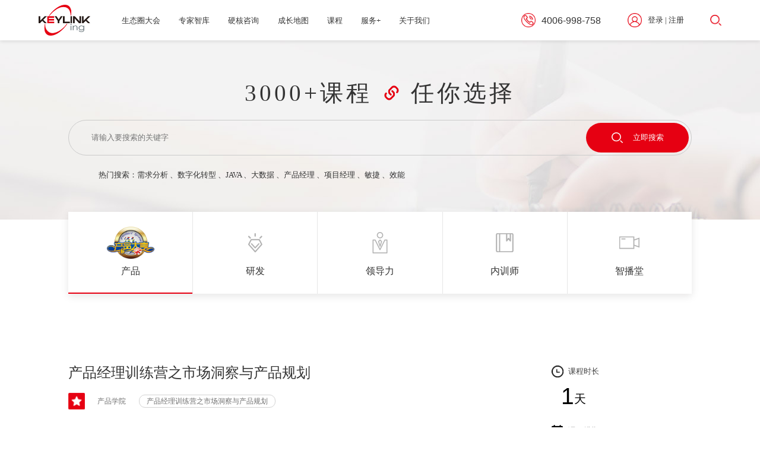

--- FILE ---
content_type: text/html;charset=utf-8
request_url: https://www.keylinking.com/kc/2681.html
body_size: 9505
content:
<!DOCTYPE html>
<html>
<head>
<meta charset="utf-8">
<meta name="viewport" content="width=device-width,initial-scale=1,user-scalable=no" />
<meta name="format-detection" content="telephone=no" />
<title>产品经理训练营之市场洞察与产品规划</title>
<meta name="description" content="产品经理训练营之市场洞察与产品规划" />
<meta name="keywords" content="产品经理训练营之市场洞察与产品规划" />
<link href="/favicon.ico" rel="shortcut icon" type="image/x-icon" />
<link rel="stylesheet" href="/template/pc/css/common_article.css">
<link rel="stylesheet" href="/template/pc/css/other.css">
<script type="text/javascript">
    var ey_1564127251 = {"ClosePage":0,"get_url":"\/api\/Ajax\/get_arcrank\/aid\/2681.html"};
</script>
<script type="text/javascript" src="/public/static/common/js/view_arcrank.js?v=v1.3.9"></script>
</head>

<body>
<!-- header start -->
<div class="header fixed ">
	<div class="top_index">
		<a class="navbar-brand" href="/"><img src="/template/pc/images/logo_red.png"></a>
		<div class="search">
						 <form method="get" action="/search.html" id="myform">
								<button class="search-icon"></button>
				<div class="search_block">
					<div class="search_box">
						<input id="search-nav-key" name="keywords" type="text" placeholder="请输入关键词" class="inpt">
						<a href="javascript:;" onclick="document.getElementById('myform').submit();return false;" class="search_btn">提交</a>
					</div>
				</div>
			 </form>
					</div>
		<div class="Navbar">
			<div class="box">
				<span class="icon-bar"></span>
				<span class="icon-bar"></span>
				<span class="icon-bar"></span>
			</div>
		</div>
	</div>
	
	<div class="top">
		<a class="navbar-brand" href="/">
			<img src="/template/pc/images/logo_red.png" class="logo_fixed">
		</a>
		<div class="nav_box">
			<ul class="nav navbar-nav">
								<li class="nav-item"><div class="nav_tit"><a href="/stqdh/" data-title="生态圈大会">生态圈大会</a></div></li>
								<li class="nav-item"><div class="nav_tit"><a href="/zjzk/" data-title="专家智库">专家智库</a></div></li>
								<li class="nav-item"><div class="nav_tit"><a href="/yhzx/" data-title="硬核咨询">硬核咨询</a></div></li>
								<li class="nav-item"><div class="nav_tit"><a href="javascript:;" data-title="成长地图">成长地图</a></div></li>
								<li class="nav-item"><div class="nav_tit"><a href="/kc/" data-title="课程">课程</a></div></li>
								<li class="nav-item"><div class="nav_tit"><a href="/fwj/" data-title="服务+">服务+</a></div></li>
								<li class="nav-item"><div class="nav_tit"><a href="/gywm/" data-title="关于我们">关于我们</a></div></li>
							</ul>
		</div>
		<div class="tel">4006-998-758</div>
		<div class="login">
						<a href="/user" id="657897e3613bcbf67b5d8dfbc04c169d"  rel="nofollow">登录</a>&nbsp;|&nbsp;
			 <script type="text/javascript" src="/public/static/common/js/tag_user.js?v=v1.3.9"></script>
<script type="text/javascript">
    var tag_user_result_json = {"id":"657897e3613bcbf67b5d8dfbc04c169d","txtid":"dc7218ff78e9181ecd14d6571e49de2f","txt":"","img":"off","url":"\/user","type":"login","currentstyle":"","root_dir":""};
    tag_user(tag_user_result_json);
</script>			<a href="/reg" id="4364e7bd4cc1a2adb59ccaf4c086f658" rel="nofollow">注册</a>
			 <script type="text/javascript" src="/public/static/common/js/tag_user.js?v=v1.3.9"></script>
<script type="text/javascript">
    var tag_user_result_json = {"id":"4364e7bd4cc1a2adb59ccaf4c086f658","txtid":"a15332ea64acb083678f0aeec9920112","txt":"","img":"off","url":"\/reg","type":"reg","currentstyle":"","root_dir":""};
    tag_user(tag_user_result_json);
</script>			<a href="/user/Users/logout.html" id="59086fc8ea228db981239edd065c6b0a"  rel="nofollow">退出</a> 
			 <script type="text/javascript" src="/public/static/common/js/tag_user.js?v=v1.3.9"></script>
<script type="text/javascript">
    var tag_user_result_json = {"id":"59086fc8ea228db981239edd065c6b0a","txtid":"b86c42f4a590bdbf25ac05d858c97194","txt":"","img":"off","url":"\/user\/Users\/logout.html","type":"logout","currentstyle":"","root_dir":""};
    tag_user(tag_user_result_json);
</script>		</div>
		<div class="search">
						 <form method="get" action="/search.html" id="myform2">
								 <button class="search-icon"></button>
				<div class="search_block">
					<div class="search_box">
						<input id="search-nav-key" name="keywords" type="text" placeholder="请输入关键词" class="inpt">
						<a href="javascript:;" onclick="document.getElementById('myform2').submit();return false;" class="search_btn">提交</a>
					</div>
				</div>
			 </form>
					</div>
	</div>
</div>
<!-- header end -->
<div class="mHeadMask"></div>


<div class="course_top">
	<div class="container">
		<div class="tit">3000+课程<i class="icon"><img src="/template/pc/images/icon_link.png"></i>任你选择</div>
					<form method="get" action="/search.html">
				<div class="form">
										<input type="text" name="keywords" class="inpt" placeholder="请输入要搜索的关键字">
					<button class="button" type="submit"><i class="icon"><img src="/template/pc/images/icon_search_white.png"></i>立即搜索</button>
				</div>
			</form>
		 
		<div class="hotwords">
			<span>热门搜索：</span>
			<ul>
				<li><a href="/search.html?keywords=需求分析">需求分析</a> 、</li><li><a href="/search.html?keywords=数字化转型">数字化转型</a> 、</li><li><a href="/search.html?keywords=JAVA">JAVA</a> 、</li><li><a href="/search.html?keywords=大数据">大数据</a> 、</li><li><a href="/search.html?keywords=产品经理">产品经理</a> 、</li><li><a href="/search.html?keywords=项目经理">项目经理</a> 、</li><li><a href="/search.html?keywords=敏捷">敏捷</a> 、</li><li><a href="/search.html?keywords=效能">效能</a></li>			</ul>
		</div>
	</div>
</div>

<div class="course_tabs">
	<div class="container">
		<div class="cont">
			<ul>
									<li class="active">
					<a href="/chanpinxueyuan/" class="item">
						<div class="box">
							<i class="icon">
								<img src="/template/pc/images/icon_course_tabs1.png" class="show">
								<img src="/template/pc/images/icon_course_tabs1_hover.png" class="hover">
							</i>
							<div class="tit">产品</div>
							<div class="tit_en"></div>
						</div>
					</a>
				</li>
									<li class="">
					<a href="/yanfa/" class="item">
						<div class="box">
							<i class="icon">
								<img src="/template/pc/images/icon_course_tabs2.png" class="show">
								<img src="/template/pc/images/icon_course_tabs2_hover.png" class="hover">
							</i>
							<div class="tit">研发</div>
							<div class="tit_en"></div>
						</div>
					</a>
				</li>
									<li class="">
					<a href="/ldl/" class="item">
						<div class="box">
							<i class="icon">
								<img src="/template/pc/images/icon_course_tabs3.png" class="show">
								<img src="/template/pc/images/icon_course_tabs3_hover.png" class="hover">
							</i>
							<div class="tit">领导力</div>
							<div class="tit_en"></div>
						</div>
					</a>
				</li>
									<li class="">
					<a href="/nxs/" class="item">
						<div class="box">
							<i class="icon">
								<img src="/template/pc/images/icon_course_tabs4.png" class="show">
								<img src="/template/pc/images/icon_course_tabs4_hover.png" class="hover">
							</i>
							<div class="tit">内训师</div>
							<div class="tit_en"></div>
						</div>
					</a>
				</li>
									<li class="">
					<a href="/zbt/" class="item">
						<div class="box">
							<i class="icon">
								<img src="/template/pc/images/icon_course_tabs5.png" class="show">
								<img src="/template/pc/images/icon_course_tabs5_hover.png" class="hover">
							</i>
							<div class="tit">智播堂</div>
							<div class="tit_en"></div>
						</div>
					</a>
				</li>
							</ul>
		</div>
	</div>
</div>

<div class="course_article">
	<div class="container">
		<div class="fl">
			<div class="tit">产品经理训练营之市场洞察与产品规划</div>
			<div class="label">
				<span>产品学院</span>
									<span class="tags">产品经理训练营之市场洞察与产品规划</span>
								
				<!--<span class="time">开课时间：2024</span>-->
			</div>
						<div class="top">
				<div class="img"><img src="/uploads/allimg/20210729/2-210H91A010110.png"></div>
				<div class="info">
					<div class="tit">王小刚</div>
					<div class="desc">
						<ul class=" list-paddingleft-2" style="list-style-type: disc;"><li><p>产品研发管理和项目管理专家，软件工程和过程改进专家，业界知名讲师和咨询师</p></li><li><p>华为云MVP（最有价值专家，产品研发管理方向，2020.08授予）</p></li><li><p>国际注册产品经理认证（NPDP）、PMI“商业分析师”（PBA）、以及中国国际人才交流基金会认证的NPDP与PBA讲师，北美“注册商业分析师”（CBAP），以及PMP、ACP、CSM（注册ScrumMaster）、CAL（注册敏捷领导力）等项认证资质， 6 sigma黑带</p></li><li><p>《NPDP（产品经理认证）知识体系指南（第二版）》中文版审校</p></li><li><p>中软协年度“中国软件工程年度人物”7位获奖者之一（2014.05），年度“杰出贡献专家”（2016.12）</p></li><li><p>中国软件行业峰会（TID）第1届大会出品人，第3届、第4届大会执行主席</p></li><li><p>西安电子科技大学“大学生双创教育”30位企业界特聘导师之一</p></li><li><p>《软技能——代码之外的生存指南》译者（2016年曾经连续占据京东“计算机与网络类”图书热销榜5个月）、《软技能2——软件开发者职业生涯指南》译者（2020年5月出版）、《善工利器——软件开发团队管理范式》译者（2022年1月出版）</p></li></ul>					</div>
					<a href="/zjzk/1016.html" class="more">查看老师详情</a>
				</div>
			</div>
						<div class="text">
				<div class="tit">课程内容</div>
				<div class="box">
				<br/>
					<p><strong>课程对象</strong></p><p>&nbsp;</p><p>产品经理、产品运营人员，以及高层管理者</p><p>&nbsp;</p><p><strong>课程背景&nbsp;</strong></p><p><br clear="ALL"/> </p><p>一般的，一个完整的新产品开发生命周期（以下简写为PLC）</p><p>在新产品开发的PLC上，前两个阶段，“创意发现”与“方案界定”，一般被称之为“产品规划”。产品经理在“产品规划”阶段的活动重点可以归纳为：</p><p>●&nbsp; 理解公司级经营战略</p><p><span style="text-wrap: wrap;">●</span><span style="text-wrap: wrap;">&nbsp;&nbsp;</span>洞察市场，明确产品的市场定位策略</p><p>&nbsp; &nbsp;明确产品的创新战略，并且需要切实保障产品创新与公司级经营战略对齐</p><p><span style="text-wrap: wrap;">●</span><span style="text-wrap: wrap;">&nbsp;</span>&nbsp;定义产品的发展（迭代）路线图，暨：产品的版本路标规划——每个版本的推出时间点、细分市场、核心功能特性、技术路线与市场推广策略</p><p><span style="text-wrap: wrap;">●</span><span style="text-wrap: wrap;">&nbsp;</span>&nbsp;上述过程中，公司内各个职能之间（管理层、市场、研发、运营等）沟通与协调</p><p>有鉴于此，我们为已经承担或者即将承担产品经理的同学准备了“市场洞察与产品规划”培训课程，内容涵盖上述5大主题，具体内容请参见下一章“课程大纲”。</p><p>本课程讲师是产品研发和软件工程方面的领域专家，是科技部“科技创新CEO特训营”的特聘导师，也是《产品经理认证（NPDP）知识体系（第二版）》官方指定的中文版审校者，还曾荣获华为公司授予的“华为云MVP（最有价值专家，产品研发领域）”荣誉称号，长期在国内外领先的研发企业（华为、IBM、中移动、……）从事产品研发、项目管理以及团队管理的咨询工作，有丰富的咨询与培训工作经验。</p><p>本课程的目标学员包括但不限于产品经理、产品负责人（PO）、产品运营人员、高层管理者，以及在产品研发体系中承担需求分析的研发人员。</p><p>顶级客户名单（排名不分先后）</p><p>截至2023.10，已经采纳本课程作为内训的企业包括：</p><p><span style="text-wrap: wrap;">●</span><span style="text-wrap: wrap;">&nbsp;</span>&nbsp; 中国移动通讯旗下中移物联</p><p><span style="text-wrap: wrap;">●</span><span style="text-wrap: wrap;">&nbsp;</span>&nbsp; 中国联通旗下联通软件研究院</p><p><span style="text-wrap: wrap;">●</span><span style="text-wrap: wrap;">&nbsp;</span>&nbsp; 小米科技</p><p><span style="text-wrap: wrap;">●</span><span style="text-wrap: wrap;">&nbsp;</span>&nbsp; 美的集团（包括美的全球创新中心、美的智慧家居事业部、美的环境电器事业部、美的空调、美云智数）</p><p><span style="text-wrap: wrap;">●</span><span style="text-wrap: wrap;">&nbsp;</span>&nbsp; 上海宝信（沪市上市企业、工业互联网及大型特大型制造企业数字化建设）</p><p><span style="text-wrap: wrap;">●</span><span style="text-wrap: wrap;">&nbsp;</span>&nbsp; 开能环保健康（沪市上市企业）</p><p><span style="text-wrap: wrap;">●</span><span style="text-wrap: wrap;">&nbsp;</span>&nbsp; 上海慧智微（移动通信领域射频芯片）</p><p><span style="text-wrap: wrap;">●</span><span style="text-wrap: wrap;">&nbsp;</span>&nbsp; 南瑞集团旗下北京科东电力（电力行业数字化）……</p><p><br/></p><p><strong>课程时长&nbsp;</strong></p><p><br clear="ALL"/> </p><p>2天（6小时/天）</p><p>&nbsp;</p><p><strong>课程大纲</strong></p><p><br/></p><p>Day 1</p><p>Module 1产品和产品生命周期</p><p><span style="text-wrap: wrap;">●</span><span style="text-wrap: wrap;">&nbsp;</span>&nbsp; 产品的全量定义：从核心到外围围绕“产品”的3层模型——产品核心交付价值、产品外在表现和产品附加服务</p><p><span style="text-wrap: wrap;">●</span><span style="text-wrap: wrap;">&nbsp;</span>&nbsp; 产品生命周期（PLC）概览——市场分析、产品规划、设计开发、验证确认、推广运营、生命周期管理</p><p><span style="text-wrap: wrap;">●</span><span style="text-wrap: wrap;">&nbsp;</span>&nbsp; 产品规划在哪里？它的目的和作用是什么？</p><p>n&nbsp; 不忘初心，砥砺前行：组织级的经营战略和公司战略——产品规划最初的起点和最终的落脚点</p><p>n&nbsp; 产品规划的主要活动与交付件</p><p><span style="text-wrap: wrap;">●</span><span style="text-wrap: wrap;">&nbsp;</span>&nbsp; 【实例讲解】某产品研发组织的战略规划流程</p><p>&nbsp;</p><p>Module 2产品的市场洞察与市场定位——著名的“小区保安三问题”</p><p><span style="text-wrap: wrap;">●</span><span style="text-wrap: wrap;">&nbsp;</span>&nbsp; 开题：本章就是要回答著名的“保安三问题”——我是谁（我要开发怎样的产品）、我从哪里来（没有我的产品时人们怎样完成这件事情）、我到哪里去（有了我的产品之后如何富有价值地改变了原来的情景）</p><p><span style="text-wrap: wrap;">●</span><span style="text-wrap: wrap;">&nbsp;</span>&nbsp; “目标用户”的经典定义：用户 ！= 目标用户</p><p>n&nbsp; 案例研讨：用户/目标用户从哪里来？用户需求（OR）是什么？</p><p>n&nbsp; 多样化的市场细分和客户细分，多样化的产品需求开发</p><p>n&nbsp; 多领域内案例分析与研讨：目标用户的期望值如何影响到产品的定位</p><p><span style="text-wrap: wrap;">●</span><span style="text-wrap: wrap;">&nbsp;</span>&nbsp; 洞察市场，调研用户——一级研究和次级研究</p><p>n&nbsp; 焦点小组</p><p>n&nbsp; 用户访谈</p><p>n&nbsp; 人种学研究</p><p>n&nbsp; 调查问卷</p><p>n&nbsp; 次级研究的新贵——大数据</p><p>n&nbsp; 用户社区</p><p><span style="text-wrap: wrap;">●</span><span style="text-wrap: wrap;">&nbsp;</span>&nbsp; 如何聚焦用户调研的结果，有效洞察市场需求？使用“移情映射”技术</p><p>n&nbsp; 实例展示与研讨</p><p><span style="text-wrap: wrap;">●</span><span style="text-wrap: wrap;">&nbsp;</span>&nbsp; 使用用户画像技术，瞄准市场需求，综合用户调研结论，准确识别目标客户特征</p><p>n&nbsp; 实例展示与研讨</p><p><span style="text-wrap: wrap;">●</span><span style="text-wrap: wrap;">&nbsp;</span>&nbsp; 准确识别目标客户特征的方法——用户画像技术及其实例展示与研讨</p><p><img alt="*" width="12" height="12" src="/public/plugins/Ueditor/themes/default/images/spacer.gif" word_img="file:///C:/Users/ADMINI~1/AppData/Local/Temp/msohtmlclip1/01/clip_image001.png" style="max-width:100%!important;height:auto;background:url(/public/plugins/Ueditor/themes/default/images/word.gif) no-repeat center center;border:1px solid #ddd"/>&nbsp; 分组演练1：使用“用户画像”技术，各学员分组研讨并确认选定的产品各自目标用户的典型特征与痛点</p><p>&nbsp;</p><p>Module 3产品的商业分析——明确产品的交付价值</p><p><span style="text-wrap: wrap;">●</span><span style="text-wrap: wrap;">&nbsp;</span>&nbsp; 开题：“做正确的事” Vs.“把事做正确”——产品需求开发与需求管理过程中需要完成的蜕变</p><p><span style="text-wrap: wrap;">●</span><span style="text-wrap: wrap;">&nbsp;</span>&nbsp; 如何确定产品的核心交付价值？产品核心交付价值 = 面向C端用户的“应用价值”+面向B端客户的“商业价值”+面向组织自身的“成长价值”</p><p>n&nbsp; 确定“应用价值”的BBR模型（“帮忙不惹事”模型，适用于ToB的产品）</p><p>n&nbsp; 确定“商业价值”的“诺兰模型”</p><p>n&nbsp; 确定“成长价值”的“小PEST模型”</p><p><span style="text-wrap: wrap;">●</span><span style="text-wrap: wrap;">&nbsp;</span>&nbsp; 使用“商业画布”分析和判断不同相关方的不同层次上的对产品的诉求</p><p>&nbsp; 分组演练2：各小组根据选定的演练场景，仔细规划产品的核心交付价值，明确定义其战略控制点，从而清晰勾勒出其商业画布</p><p>----------------------------------------第一天培训结束-----------------------------------</p><p>Day 2</p><p>Module4产品的应用场景分析——规划产品的应用场景（上）</p><p><span style="text-wrap: wrap;">●</span><span style="text-wrap: wrap;">&nbsp;</span>&nbsp; 开题：规划产品的应用场景——从“做什么卖什么”到“卖什么做什么”</p><p><span style="text-wrap: wrap;">●</span><span style="text-wrap: wrap;">&nbsp;</span>&nbsp; 在明确产品的需求之前，得先明确产品的应用场景</p><p>n&nbsp; 实例展示与研讨</p><p><span style="text-wrap: wrap;">●</span><span style="text-wrap: wrap;">&nbsp;</span>&nbsp; 产品应用场景的规划工具——思维导图、故事板、头脑书写与竞品分析</p><p><span style="text-wrap: wrap;">●</span><span style="text-wrap: wrap;">&nbsp;</span>&nbsp; 使用“时间-人物-亚文化”的三维模型，构造产品的典型应用场景</p><p>n&nbsp; 实例展示与研讨</p><p><span style="text-wrap: wrap;">●</span><span style="text-wrap: wrap;">&nbsp;</span>&nbsp; 使用“用户故事”技术，描述系统的典型应用场景，及其实例展示与研讨</p><p>&nbsp; 分组演练3：使用“用户故事”技术，各小组为各自的产品规划典型的应用场景</p><p>&nbsp;</p><p>Module5 产品的业务需求分析——规划产品的应用场景（下）</p><p><span style="text-wrap: wrap;">●</span><span style="text-wrap: wrap;">&nbsp;</span>&nbsp; 如何有效剔除“伪需求”？使用“用户故事地图”技术，及其实例展示与研讨</p><p><span style="text-wrap: wrap;">●</span><span style="text-wrap: wrap;">&nbsp;</span>&nbsp; 如何判断场景级需求的优先级？使用KANO模型，及其实例展示与研讨</p><p><span style="text-wrap: wrap;">●</span><span style="text-wrap: wrap;">&nbsp;</span>&nbsp; 在规划产品的应用场景时，如何有效的引导和限制目标用户的“期望值”？“维度模型”永放光芒</p><p>n&nbsp; “维度模型”实例介绍之一——适用于IT系统的“诺兰模型”</p><p>n&nbsp; “维度模型”实例介绍之二——适用于通讯产品的“梯级模型”</p><p>n&nbsp; “维度模型”实例介绍之三——适用于医疗产品的“情景扩增模型”</p><p>&nbsp; 分组演练4：综合使用这两天所学到的内容，各个小组收敛并平衡产品的应用场景，然后使用“用户故事地图”技术，为本产品规划前3个版本的主要功能项，据此确定产品在未来三个研发周期内的路线图基本走向和脉络</p><p>&nbsp;</p><p>Module 6规划产品的发布运营与推广策略</p><p><span style="text-wrap: wrap;">●</span><span style="text-wrap: wrap;">&nbsp;</span>&nbsp; “四大要素法”确定产品的“抢滩策略”——“什么”、“谁”、“如何”和“哪里”</p><p>n&nbsp; “出售什么”——价值主张与整体解决方案</p><p>n&nbsp; “向谁出售”——市场细分、目标市场与导入路径</p><p>n&nbsp; “如何将产品推向市场”——渠道策略</p><p>n&nbsp; “在哪里进行促销”——促销计划与沟通计划</p><p><span style="text-wrap: wrap;">●</span><span style="text-wrap: wrap;">&nbsp;</span>&nbsp; 产品发布与推广的初级策略：产品策划大师”在“打造新产品”时的常用套路</p><p><span style="text-wrap: wrap;">●</span><span style="text-wrap: wrap;">&nbsp;</span>&nbsp; 产品发布与推广的中级策略：用户参与</p><p><span style="text-wrap: wrap;">●</span><span style="text-wrap: wrap;">&nbsp;</span>&nbsp; 产品发布与推广的高级策略：针对人性弱点的策略</p><p>&nbsp;</p><p>Module 7总结与答疑</p><p><br/></p>				</div>
			</div>
			<div class="bot bot_mobile">
        		<a href="/chanpinxulie669/" class="return">返回上一级</a>        	</div>
		</div>
		<div class="fr">
			<div class="top">
				<p class="p1">课程时长</p>
				<!--p class="p2"><em>0</em>天</p-->
				<p class="p2"><em>1</em>天</p>
				<p class="p3">课程排期</p>
				<p class="p4">待定</p>
				<p class="p5"></p>
				<a href="/reg" class="btn btn_gray">我要报名</a>
				<a href="/reg2" class="btn btn_red">我要分享</a>
			</div>
			<div class="course_tj">
				<div class="title">课程推荐</div>
				<ul>
										<li>
						<a href="/kc/3264.html" class="item">
							<div class="tit">AI时代的产品工作</div>
							<div class="desc"></div>
						</a>
					</li>
										<li>
						<a href="/kc/3258.html" class="item">
							<div class="tit">产品运营全链路能力提升培训</div>
							<div class="desc"></div>
						</a>
					</li>
										<li>
						<a href="/kc/3255.html" class="item">
							<div class="tit">世界级产品组织的领先之道– 某千亿车企定制系列课程总课纲</div>
							<div class="desc"></div>
						</a>
					</li>
										<li>
						<a href="/kc/3254.html" class="item">
							<div class="tit">高增长高毛利的出海产品经营课纲</div>
							<div class="desc"></div>
						</a>
					</li>
										<li>
						<a href="/kc/3253.html" class="item">
							<div class="tit">出海产品经营培训课程与工作坊四门课程总纲</div>
							<div class="desc"></div>
						</a>
					</li>
									</ul>
			</div>
		</div>
	</div>
	<div class="bot bot_pc">
		<a href="/chanpinxulie669/" class="return">返回上一级</a>	</div>
</div>

<!-- footer start -->
<div class="footer">
	<div class="top">
		<div class="container">
			<div class="logo_box">
				<a href="/" class="ft_logo"><img src="/template/pc/images/ft_logo.png"></a>
				<div class="ft_tel">4006-998-758</div>
			</div>
			<div class="cont">
				<div class="ft_nav">
				
					<dl>
						<dt><a href="/stqdh/">生态圈大会</a></dt>						<dd><a href="http://www.2024shanghai.keylinkcon.com/">K+全球软件研发行业创新峰会</a></dd>
												<dd><a href="https://aidd.vip/2024bj">AiDD研发数字峰会</a></dd>
												<dd><a href="http://www.2024shanghai.keylinkcon.com/">keyleader 圆桌会</a></dd>
											</dl>
					<dl>
						<dt><a href="/zjzk/">专家智库</a></dt>						<dd><a href="/zjlb/">专家列表</a></dd>
												<dd><a href="//www.keylinking.com/reg2">加入智库</a></dd>
											</dl>
					<dl>
						<dt><a href="/yhzx/">硬核咨询</a></dt>						<dd><a href="/yhzx/" rel="nofollow">企业创新</a></dd>
												<dd><a href="/yhzx/" rel="nofollow">数字化转型</a></dd>
												<dd><a href="/yhzx/" rel="nofollow">组织绩效提升</a></dd>
											</dl>
					<dl>
						<dt><a href="javascript:;" rel="nofollow">成长地图</a></dt>						<dd><a href="javascript:;" rel="nofollow">项目案例</a></dd>
											</dl>
					<dl>
						<dt><a href="/kc/">课程</a></dt>						<dd><a href="/chanpinxueyuan/">产品</a></dd>
												<dd><a href="/yanfa/">研发</a></dd>
												<dd><a href="/ldl/">领导力</a></dd>
												<dd><a href="/nxs/">内训师</a></dd>
												<dd><a href="/zbt/">智播堂</a></dd>
											</dl>
					<dl>
						<dt><a href="/fwj/">服务+</a></dt>						<dd><a href="/fwj/#fwj22">人才培养</a></dd>
												<dd><a href="/fwj/#fwj23">人才测评</a></dd>
												<dd><a href="/fwj/#fwj24">版权课程设计与输出</a></dd>
												<dd><a href="/fwj/#fwj25">人才培养体系设计与开发</a></dd>
											</dl>
					<dl>
						<dt><a href="/gywm/">关于我们</a></dt><dd><a href="/gywm/#about">企业简介</a></dd><dd><a href="/xwdt/">新闻动态</a></dd>						<!--<dd><a href="/gywm/#partners">合作伙伴</a></dd>-->
						<dd><a href="/lxwm/">联系我们</a></dd>					</dl>
				</div>
				<div class="ft_wx">
					<div class="wx">
						<img src="/template/pc/images/wx.png">
						<p><span>扫一扫</span><span>关注官方微信</span></p>
					</div>
					<div class="share">
					    <!--a href="javascript:;" class="bds_weixin iconfont iconwx" data-cmd="weixin" ><img src="/template/pc/images/ft_icon_wx.png"></a-->
					   <a href="https://weibo.com/u/2662417061" class="iconfont iconzhihu" target="_blank" rel="nofollow"><img src="/template/pc/images/ft_icon_xlwb.png"></a>
					    
					   <a href="http://mp.sohu.com/profile?xpt=MDk5NTk3OWUtMDEwMi00M2NlLThmYTItMGMxN2JhZTk0Y2U5&scm=1019.e000a.v1.all&spm=smpc.csrpage.suggest-list.1.1649753496099Sq4H9BH" class="iconfont iconzhihu" target="_blank" rel="nofollow"><img src="/template/pc/images/ft_icon_shh.png"></a>
					   
					   <a href="https://www.zhihu.com/people/zhong-zhi-kai-ling-61" class="iconfont iconlink" target="_blank" rel="nofollow"><img src="/template/pc/images/ft_icon_zhihu.png"></a>
					   
					   <a href="https://keylinking.huodongxing.com/" class="iconfont iconzhaopin" target="_blank" rel="nofollow"><img src="/template/pc/images/ft_icon_hdx.png"></a>
			</div>
				</div>
			</div>
		</div>
	</div>
	<div class="center">
		<div class="container">
			<ul>
							<li>
					<i class="icon"><img src="/template/pc/images/icon_ft_1.png"></i>
					<div class="info">
						<p class="p1">北京营销中心</p>
						<p class="p2">北京通州北京ONE国际广场10层</p>
					</div>
				</li>
							<li>
					<i class="icon"><img src="/template/pc/images/icon_ft_2.png"></i>
					<div class="info">
						<p class="p1">上海研究中心</p>
						<p class="p2">上海市浦东软件园</p>
					</div>
				</li>
							<li>
					<i class="icon"><img src="/template/pc/images/icon_ft_3.png"></i>
					<div class="info">
						<p class="p1">厦门研究中心</p>
						<p class="p2">厦门观音山国际商务运营中心</p>
					</div>
				</li>
							<li>
					<i class="icon"><img src="/template/pc/images/icon_ft_4.png"></i>
					<div class="info">
						<p class="p1">海外市场中心</p>
						<p class="p2">香港中环香港站国际金融中心</p>
					</div>
				</li>
				
			</ul>
		</div>
	</div>
	<div class="copyright">
		<div class="container">
			<div class="fl">
			    <!--专业数字人才发展平台-->
			    <!--专业数字人才发展平台-->
				<span>©2019-2022 中智凯灵(北京)科技有限公司版权所有</span>
				<span><a href="https://beian.miit.gov.cn/" rel="nofollow" target="_blank">京ICP备2020039808号-3 公安备案号11011202002476</a></span>
			</div>
			<div class="fr">
				<ul>
			        <!--<li><a href="#">帮助</a>|</li>
    				<li><a href="#">合作洽谈</a>|</li>-->
    				
					<li><a href="/fwtk/">服务条款</a>|</li><li><a href="/sitemap/">网站地图</a>|</li><li><a href="/lxwm/">联系我们</a></li>			    </ul>
			</div>
		</div>
	</div>
</div>
<!-- footer end -->

<script src="/template/pc/js/jquery-1.11.3.min.js"></script>
<script src="/template/pc/js/common.js"></script>
<script>
var _hmt = _hmt || [];
(function() {
  var hm = document.createElement("script");
  hm.src = "https://hm.baidu.com/hm.js?9673ca447c789289d320f2688ec0bb38";
  var s = document.getElementsByTagName("script")[0]; 
  s.parentNode.insertBefore(hm, s);
})();
</script>
</body>
</html>


--- FILE ---
content_type: text/css
request_url: https://www.keylinking.com/template/pc/css/common_article.css
body_size: 4739
content:
@charset "UTF-8";
body,div,dl,dt,dd,ul,ol,li,h1,h2,h3,h4,h5,h6,pre,code,form,fieldset,legend,input,button,textarea,p,blockquote,th,td{margin: 0;-moz-transition: all .3s;}
body{background: #fff;color: #323232;font-size: 14px; font-family: PingFangSC, PingFangSC-Regular, 'Microsoft YaHei', 微软雅黑, STXihei, 华文细黑, Georgia, 'Times New Roman', serif;}
td,th,caption{font-size: 14px;}
h1,h2,h3,h4,h5,h6{font-weight: normal;font-size: 100%;}
address,caption,cite,code,dfn,em,th,var{font-style: normal;font-weight: normal;}
a{color: #323232;text-decoration: none;}
a:link{color: #323232;}
a:visited{color: #323232;}
a:hover,a:active,a:focus{text-decoration: none;}
img{border: none;vertical-align: top}
input,textarea,select,button{font: 14px PingFangSC, PingFangSC-Regular, 'Microsoft YaHei', 微软雅黑, STXihei, 华文细黑, Georgia, 'Times New Roman', serif;}
input{border: 0;outline: none;}
table{border-collapse: collapse;border-spacing: 0;}
dt,dd{font-weight: normal;}
p{word-wrap: break-word}
a{blr: expression(this.onFocus=this.blur());}
a:focus{outline: none;}
a.hidefocus{outline: none}
.clearfix{*zoom: 1;clear: both; zoom: 1;}
.clearfix:after{content: ".";display: block;height: 0;clear: both;visibility: hidden;font-size: 0px;}
*:focus{outline: none;}
button:focus {outline:none!important;;}

.fl{float: left;}
.fr{float: right;}
img{max-width: 100%; vertical-align: top;}
.picfocus{overflow: hidden;}
.picfocus img{width: 100%;-webkit-transition: 0.36s ease;-moz-transition: 0.36s ease;-o-transition: 0.36s ease;-ms-transition: 0.36s ease;}
.item:hover .picfocus img,
.picfocus:hover img,
a:hover .picfocus img{transform: scale(1.1);-webkit-transform: scale(1.1);-moz-transform: scale(1.1);-o-transform: scale(1.1);-ms-transform: scale(1.1);}
div{border: none}
.table{display: table;table-layout: fixed;width: 100%;height: 100%;}
.table-cell{display: table-cell;vertical-align: middle;width: 100%;height: 100%;z-index: 9999;}
body{transition: 0.5s ease all;}
* {
    -webkit-box-sizing: border-box;
    -moz-box-sizing: border-box;
    box-sizing: border-box
}
input[type=search] {
    -webkit-box-sizing: border-box;
    -moz-box-sizing: border-box;
    box-sizing: border-box
}
input[type=checkbox],input[type=radio] {
    -webkit-box-sizing: border-box;
    -moz-box-sizing: border-box;
    box-sizing: border-box;
    padding: 0
}
input[type=search] {
    -webkit-box-sizing: content-box;
    -moz-box-sizing: content-box;
    box-sizing: content-box;
    -webkit-appearance: textfield
}
:after,:before {
    -webkit-box-sizing: border-box;
    -moz-box-sizing: border-box;
    box-sizing: border-box
}

/*字体css*/
@font-face {font-family: "bahnschrift";
  src: url(fonts/bahnschrift.ttf)
}

*{margin:0; box-sizing: border-box;}

@media (max-width: 767px) {
	html,body,.dropdown-menu,.navbar-brand{ font-size:10px; }
}
@media (min-width: 768px) {
	html,body,.dropdown-menu,.navbar-brand{ font-size:12px; }
}
@media (min-width: 1200px) {
	html,body,.dropdown-menu,.navbar-brand{ font-size:13px; }
}
@media (min-width: 1360px) {
	html,body,.dropdown-menu,.navbar-brand{ font-size:14px; }
}
@media (min-width: 1440px) {
	html,body,.dropdown-menu,.navbar-brand{ font-size:15px; }
}
@media (min-width: 1600px) {
	html,body,.dropdown-menu,.navbar-brand{ font-size:16px; }
}
.container{padding: 0 13.54%; width: 100%;}
@media (max-width:767px){
	.container{padding: 0 15px;}
}
@media (min-width: 768px) and (max-width: 991px){
	.container{padding: 0 15px;}
}
@media(min-width: 992px) and (max-width: 1560px){
	.container{padding: 0 9%;}
}
@font-face {font-family: "RomanNum";
  src: url(fonts/SQUARE721-BT-ROMAN.TTF)
}

.common_tit{position: relative; line-height: 1; text-align: center;}
.common_tit .tit{font-size: 1.5rem; color: #282828; margin: 1rem 0 1.875rem;}
.common_tit .tit_en .red{color: #E60012;}
.common_tit .tit_en{ font-size: 3rem; line-height: 0.7875; height: 2.3625rem; font-weight: bold; color: #231815; text-transform: uppercase; font-family: arial;}
.common_tit .tit_en img{width: auto; max-height: 100%;}
.common_tit .icon_tit{width: 18px; height: 18px; margin: 0 auto; display: block; background: url(../images/icon_link.png) no-repeat top left; background-size: cover; background-size: 100% auto;}

.common_tit.white .tit_en{color: #fff;}
.common_tit.white .tit{color: #fff;}
.common_tit.center {text-align: center; padding: 0;}
.common_tit.center .tit{margin: 3.375rem 0 0;}
.common_tit.center .icon{left: 50%; bottom: 2.5rem; margin: 0 0 0 -2.1875rem;}
.common_tit.center .icon::before{ top: -10rem; width: 1px; height: 10rem; left: 50%;}
@media (min-width: 768px) and (max-width: 991px){
	.common_tit .tit_en{font-size: 3rem;}
	.common_tit .tit{font-size: 2rem; margin: 10px 0;}
}
@media (max-width:767px){
	.common_tit .tit_en{font-size: 26px;}
	.common_tit .tit{font-size: 2rem; margin: 10px 0;}
	.common_tit.white{padding: 0 15px;}
	.common_tit.white .tit{padding-left: 0;}
}

.more .more_btn{width: 156px; font-size: 1rem; background: #950000; border-radius: 4px; color: #fff; line-height: 46px; display: inline-block; text-align: center;}
.more .more_btn:hover{background: #e71414;}
@media (max-width:767px){
	.more .more_btn{width: 100px; line-height: 36px; font-size: 12px;}
}

/*header*/
.header{width:100%; text-align: center; font-size: 1rem; padding: 0 5rem; display: flex;  /*transition: 0.5s all;*/ position: fixed; top: 0; z-index: 999;}
.header .top{display: flex; width: 100%;     align-items: center;}
.header .top .container{ display: flex; align-items: center; justify-content: space-between;}
.header .top .navbar-brand{display: flex; align-items: center; transition: 0.5s all;}
.header .top .navbar-brand img{transition: 0.5s all; height: 4rem;}
.header .top .navbar-brand .logo_m{display: none;}
.header .top .nav_box{flex: 1; height: 5.25rem; margin: 0 0 0 2.875rem; display: flex; align-items: center; overflow: hidden;}
.header .top .nav_box .container{display: flex; align-items: center; justify-content: space-between; }
.header .top .nav{position: relative; float: right; flex: 1; display: flex; align-items: center;padding:0;}
.header .top .nav>li{position: relative; float: left; display: flex; align-items: center;}
.header .top .nav>li>.nav_tit{position: relative; padding: 0 1.5rem; line-height: 1;}
.header .top .nav>li>.nav_tit>a{color: #fff; font-size: 1rem; line-height: 1;}
.header .top .nav>li>.nav_tit>.caret{ position: absolute; top: 50%; display: inline-block; width: 0; height: 0; margin-left: 4px; vertical-align: middle; border-top: 4px dashed #fff; border-top: 4px solid\9; border-right: 4px solid transparent; border-left: 4px solid transparent;}
.header .top .nav>li .subnav{display: none; position: absolute; top: 100%; left: 0; padding: 6px 0 0; min-width: 130px; z-index: 10; box-shadow: 0 6px 12px rgba(0, 0, 0, 0.18);}
.header .top .nav>li .subnav::before{content: "";position: absolute; top: 0; left: 50%; transform: translateX(-50%); width: 0; height: 0; border-left: 6px solid transparent; border-right: 6px solid transparent; border-bottom: 6px solid #950000;}
.header .top .nav>li .subnav li{line-height: 24px; background: #fff;}
.header .top .nav>li .subnav li a{padding: 0.875rem 20px; font-size: 1rem; line-height: 24px; display: block;}
.header .top .nav>li:hover>.nav_tit>a,
.header .top .nav>li.on>.nav_tit>a,
.header .top .nav>li>.nav_tit>a:hover{color: #E60012;}
.header .top .nav>li.on>.nav_tit::after{content: ""; position: absolute; left: 50%; bottom: -11px; transform: translateX(-50%); width: 7px; height: 5px; background: url(../images/nav_arrow.png) no-repeat top left; }
.header .top .nav>li.on>.nav_tit>.caret,
.header .top .nav>li:hover>.nav_tit>.caret{border-top-color: #E60012;}
.header .top .nav>li:hover .subnav{display: block;}
.header .top .nav>li .subnav li a:hover{color: #fff; background: #E60012;}
.header .top .tel {position: relative; font-size: 1.25rem; color: #333;  font-family: arial; display: flex; align-items: center;}
.header .top .tel::before{content: ''; width: 24px; height: 5.25rem; margin: 0 10px 0 0; background: url(../images/icon_tel_red.png) no-repeat center center; background-size: 100% auto;}
.header .top .login{margin: 0 0 0 3.5rem; color: #fff; font-size: 1rem; display: flex; align-items: center; }
.header .top .login::before{content: ''; width: 24px; height: 5.25rem; margin: 0 10px 0 0; background: url(../images/icon_login_red.png) no-repeat center center; background-size: 100% auto;}
.header .top .login a{font-size: 1rem; color: #fff;}
.search{ margin: 0 0 0 44px; height: 100%; display: flex; align-items: center;}
.search .search-icon{ float: none; background: url(../images/icon_search.png) no-repeat center left; vertical-align: middle; width: 19px; height: 18px; font-size: 1rem; line-height: 24px;  color: #fff; border: none; background-size: 100% auto;}
.search .search_block{width: 100%;position: relative;}
.search .search_block .search_box{width: 300px; position: absolute; bottom: -4.5rem; right: 0; z-index: 10; visibility: hidden;background: rgba(0, 0, 0, 0.5);overflow: hidden;opacity: 0;-webkit-transform: translateY(-20px);-moz-transform: translateY(-20px);-ms-transform: translateY(-20px);-o-transform: translateY(-20px);transform: translateY(-20px);-webkit-transition: all 0.5s;-moz-transition: all 0.5s;-0-transition: all 0.5s;-o-transition: all 0.5s;transition: all 0.5s;}
.search .search_block .search_box .inpt{background: none;border: none;outline: none;resize: none;-webkit-appearance: none; padding: 8px 20px; line-height: 24px;width: 90%;height: 40px;box-sizing: border-box;font-size: 1rem;color: #fff !important;float: left;}
.search .search_block .search_box .inpt::-webkit-input-placeholder{color: #fff;font-size: 14px;}
.search .search_block .search_box a{display: inline-block;position: absolute;z-index: 10;right: 15px;top: 0;bottom: 0; width: 24px;height: 40px;text-indent: -1000em;cursor: pointer;}
.search .search_block .search_box.show{visibility: visible;opacity: 1;-webkit-transform: translateY(0px);-moz-transform: translateY(0px);-ms-transform: translateY(0px);-o-transform: translateY(0px);transform: translateY(0px);}
.search .search_block .search_btn{position: absolute; background: url(../images/icon_search.png) no-repeat center center; background-size: 100% auto;}
.Navbar {display: none;float: right; width: 28px; margin: 0 0 0 20px; position: relative; align-items: center; transition: all 0.5s ease; cursor: pointer;}
.Navbar .icon-bar { width: 28px; height: 2px; background: #E60012; display: block; transition: 0.3s all; }
.Navbar .icon-bar:nth-child(2){width: 21px;margin: 4px 0;}
.Navbar .icon-bar:nth-child(3){width: 14px;}
.Navbar:hover .icon-bar:nth-child(2),
.Navbar:hover .icon-bar:nth-child(3){width: 28px;}
.Nav_m{display: none;}

.header.fixed{top: 0; background: rgba(255,255,255,0.9); box-shadow: 0 2px 6px rgb(0, 0, 0 , 0.1);}
.header.fixed .top .logo{display: none;}
.header.fixed .top .nav_box{padding: 0;}
.header.fixed .top .login{color: #333;}
.header.fixed .top .login a{color: #333;}
.header .top .nav>li>.nav_tit>.caret{border-top: 4px dashed #333;}
.header .top .nav>li>.nav_tit>a{color: #333;}
.header .top_index{display: none;}
@media (max-width: 1500px){
	.header .top .nav>li>.nav_tit{    padding: 0 1.2rem;}
}
@media (max-width: 1300px){
    .search .search_block .search_box{bottom: -5rem;}
}
@media (max-width: 767px){
	.header{padding: 0 15px;}
	.Navbar{display: block;}
	.Navbar .icon-bar:nth-child(2){margin: 6px 0;}
	
	.header{ position: fixed; width: 100%; top: 0; bottom: 0; height: 0; border: none; background: none; background: rgba(255,255,255,0.88); display: block;}
	.header .top_index {display: block; position: fixed; background: rgba(255,255,255,0.9); box-shadow: 0 2px 6px rgb(0, 0, 0 , 0.1); height: 50px; top: 0; left: 0; right: 0;  padding: 0 15px; display: flex; align-items: center; justify-content: space-between;}
	.header .top_index .navbar-brand{flex: 1; height: 5.25rem; display: flex; align-items: center;}
	.header .top_index .navbar-brand img{height: 4rem;}
	.header .top_index .Navbar{display: block;}
	.header .top_index .tel {position: relative; font-size: 14px; color: #fff;  font-family: arial; display: flex; align-items: center;}
	.header .top_index .tel::before{content: ''; width: 24px; height: 5.25rem; margin: 0 10px 0 0; background: url(../images/icon_nav_tel.png) no-repeat center center;}
	.header .top_index .login{margin: 0 0 0 3.5rem; color: #fff; font-size: 12px; display: flex; align-items: center; }
	.header .top_index .login::before{content: ''; width: 24px; height: 5.25rem; margin: 0 10px 0 0; background: url(../images/icon_login.png) no-repeat center center;}
	.header .top_index .login a{font-size: 12px; color: #fff;}
	.header .top_index .login a:hover{color: #E50011;}
	
	.header .top{position: fixed; top: 50px; bottom: 0; right: -80%; padding: 30px 0 0; transition: 0.5s all; border-left: 1px solid #E50011; background: rgba(255,255,255,0.88); width: 80%; display: block;}
	.header .top .search,
	.header .top .Navbar{display: none;}
	.header .top .navbar-brand{display: none; flex: 1; text-align: center;}
	.header .top .navbar-brand img{height: 4rem;}
	.header .top .nav_box{display: block; margin: 2rem 0 3.625rem; height: auto; overflow-y: auto; }
	.header .top .nav{display: block; height: auto;}
	.header .top .nav>li{display: block; width: 100%; margin-bottom: 12px;}
	.header .top .nav>li:last-child{margin-bottom: 0;}
	.header .top .nav>li>.nav_tit{padding: 0;}
	.header .top .nav>li>.nav_tit>a{ line-height: 2.9; display: block; font-size: 15px;}
	.header .top .nav>li:hover{background: #E50011;}
	.header .top .nav>li>.nav_tit>a:hover{color: #fff; }
	.header .top .tel,
	.header .top .login{width: 100%; padding: 0 0 0 6.25rem; font-size: 15px; color: #E50011; line-height: 2.375; margin: 0;}
	.header .top .tel::before{height: 2.375rem; background-image: url(../images/icon_tel_gray.png); background-size: 18px auto;}
	.header .top .login::before{height: 2.375rem; background-image: url(../images/icon_login_gray.png); background-size: 18px auto;}
	.header .top .login,
	.header .top .login a{color: #333; font-size: 15px;}
	
	
	.header.active .top{right: 0;}
	.header.active .top_index .tel,
	.header.active .top_index .login{display: none;} 
	.mHeadMask{width: 100%; height: 100%; position: fixed; top: 0; left: 0; background: rgba(0, 0, 0, 0.3); z-index: 10; display: none;}
	
	.search .search_block .search_box{bottom: -66px;}
}

/*footer*/
.footer{position: relative; background: #333; overflow: hidden; width: 100%; z-index: 10;}
.footer .top{ padding: 5.125rem 0 0;}
.footer .logo_box{display: flex; align-items: center;}
.footer .ft_logo{margin-right: 2.875rem; width: 106px;}
.footer .ft_tel{background: url(../images/icon_ft_tel.png) no-repeat center left; line-height: 18px; font-size: 1.25rem; font-family: arial; color: #fff; padding-left: 30px; background-size: 18px;}
.footer .cont{padding: 1.375rem 0 4.875rem; display: flex; justify-content: space-between;}
.footer .ft_nav{display: flex; flex: 1; justify-content: space-between;}
.footer .ft_nav dt a{ margin: 2.5rem 0; font-size: 1.125rem; color: #fff; line-height: 1; display: block;}
.footer .ft_nav dd a{font-size: 14px; line-height: 30px; color: #B2B2B2; display: block;}
.footer .ft_nav dd a:hover{color: #fff;}
.footer .ft_wx{margin: 0 0 0 10.375rem; text-align: right;}
.footer .ft_wx .wx img{width: 128px;}
.footer .ft_wx p{font-size: 14px; color: rgba(255,255,255,0.5); line-height: 1; margin: 1rem 0 1.375rem;}
.footer .ft_wx p span:first-child{margin-right: 12px;}
.footer .center{border-top: 1px solid rgba(255,255,255,0.1); padding: 3.75rem 0;}
.footer .center ul{display: flex; justify-content: space-between;}
.footer .center li{flex: 1; display: flex; align-items: center; padding-right: 10px;}
.footer .center li:last-child{padding-right: 0;}
.footer .center li .icon{ width: 50px; height: 50px; margin: 0 20px 0 0; border: 1px solid rgba(210, 210, 210, 0.16); border-radius: 50%;display: flex; justify-content: center; align-items: center;}
.footer .center li .icon img{height: 31px;}
.footer .center li .info{flex: 1; overflow: hidden;}
.footer .center li .p1{font-size: 1rem; color: #fff; line-height: 1;}
.footer .center li .p2{font-size: 14px; height: 40px; line-height: 20px; color: rgba(255,255,255,0.4); margin: 12px 0 0;}
.footer .copyright{background: #2B2A2A; overflow: hidden; }
.footer .copyright .container{height: 60px; display: flex; align-items: center; justify-content: space-between;}
.footer .copyright .fl span,
.footer .copyright .fl span a{color: rgba(255,255,255,0.1); font-size: 14px; line-height: 1; margin-right: 2.25rem;}
.footer .copyright .fl span a{margin-right: 0;}
.footer .copyright .fr ul{overflow: hidden;}
.footer .copyright .fr li{float: left;color: rgba(255,255,255,0.1);font-size: 14px; line-height: 1; margin-right: 5px;}
.footer .copyright .fr li a{color: rgba(255,255,255,0.1);font-size: 14px; line-height: 1; margin-right: 5px;}
.footer .copyright .fr li a:hover{color: #fff;}

.share{margin-top: 25px;text-align: center; width: 160px; overflow: hidden;}
.share a{ float: left; vertical-align: top;margin:0 0 0 10px;text-align: center;border-radius: 4px;width: 30px ;height: 30px !important;line-height: 30px;background: #d4d4d4; display: flex; align-items: center; justify-content: center;}
.share a img{width: 16px;}
.share .iconwx img{width: 21px;}
.bd_weixin_popup,
.bd_weixin_popup *{font-size: 14px;box-sizing: content-box;}
.share a:hover{background: #fff;color: #b80008}
@media (max-width: 1500px){
    .footer .ft_nav dt a{margin: 2rem 0; font-size: 14px;}
    .footer .ft_nav dd a{font-size: 12px; line-height: 28px;}
    .footer .center li .icon{margin: 0 15px 0 0;}
    .footer .center li .p1{font-size: 14px;}
	.footer .center li .p2{ line-height: 20px; font-size: 12px;}
	.footer .ft_wx{margin: 0 0 0 4.78125rem; width: 160px;}
	.footer .ft_wx p{font-size: 12px;}
	.footer .copyright .fl span,
	.footer .copyright .fr li a{font-size: 12px;}
}
@media (max-width: 767px){
    .footer .logo_box{justify-content: center;}
    .footer .cont{padding: 15px 0;}
    .footer .top{ padding: 30px 0 15px;}
    .footer .ft_nav{display: none;}
    .footer .ft_wx{margin: 0 auto; width: 160px; width: 184px;}
    .footer .ft_wx .wx{margin: 0 auto; text-align: center;}
    .footer .ft_wx .wx img{width: 96px;}
    .footer .center{padding: 20px 0; display: none; }
    .footer .center ul{display: block; overflow: hidden;}
    .footer .center li{float: left; width: 50%; margin: 0 0 10px; padding: 0 5px; text-align: center; display: block;}
    .footer .center li .icon{margin: 0 auto 15px;}
    .footer .center li .p2{height: 40px; padding: 0 20px;}
    .footer .copyright{padding: 10px 0; line-height: 1.5;}
    .footer .copyright .container{display: block; height: auto;} 
    .footer .copyright .fl{width: 100%;}
    .footer .copyright .fl span{display: block; line-height: 1.5; margin: 0; text-align: center;}
    .footer .copyright .fr{ width: 100%; text-align: center;}
    .footer .copyright .fr ul{display: inline-block;}
    .share{width: 160px; overflow: hidden;}
    .footer .copyright .fr li,
    .footer .copyright .fl span a{font-size: 12px;}
}



--- FILE ---
content_type: text/css
request_url: https://www.keylinking.com/template/pc/css/other.css
body_size: 15711
content:
.zt_banner{position: relative;}
.zt_banner .pic{position: relative; height: 100%;}
.zt_banner .pic img{height: 100%; width: 100%; margin: 0 auto; }
.zt_banner  img{height: 100%; width: 100%; margin: 0 auto; }
.zt_banner .text{position: absolute; top: 84px; left: 0; right: 0; bottom: 0; padding-top: 3.75rem; z-index: 2; color: #fff; text-align: center; display: flex; align-items: center; justify-content: center;}
.zt_banner .p1{font-size: 3.75rem; padding-bottom: 2.125rem; line-height: 1; display: flex; align-items: center; justify-content: center;}
.zt_banner .p2{display: flex; align-items: center; justify-content: center; letter-spacing: 1rem; font-size: 1.25rem; line-height: 1.2; color: rgba(255,255,255,0.4);}
.zt_banner .p2::before,
.zt_banner .p2::after{flex: 1; content: ''; width: 22.75rem; height: 1px;}
.zt_banner .p2::before{margin: 0 2.125rem 0 0; background: url(/template/pc/images/p2_line_L.png) no-repeat center left;}
.zt_banner .p2::after{margin: 0 0 0 2.125rem; background: url(/template/pc/images/p2_line_R.png) no-repeat center left;}
.zt_banner .p3{font-size: 3rem; color: #fff;}
.zt_banner .icon{display: flex; align-items: center; padding: 0 1.5rem;}
.zt_banner .icon img{width: 2rem;}
.zt_banner .btns{display: flex; justify-content: center; align-items: center; padding: 5rem 0 0;}
.zt_banner .btn{line-height: 3.25rem; font-size: 1.125rem; color: #fff; width: 18.5625rem; margin: 0 10px; border-radius: 3.125rem; display: flex; align-items: center; justify-content: center; border: 1px solid rgba(255, 255, 255, 0.29);}
.zt_banner .btn_red,
.zt_banner .btn:hover{background-color: #e60012;}
.zt_banner .btns2{padding: 3.875rem 0 0;}
.zt_banner .btns2 .btn{margin: 0 20px;}

.zt_banner_yf .text{padding-top: 1.875rem;}


@media (max-width: 1500px){
	.zt_banner .text{padding: 0 0 92px;}
	.zt_banner .p1{font-size: 3rem; }
	.zt_banner .btns{padding: 3rem 0 0;}
}

@media (max-width: 767px){
	.zt_banner{overflow: hidden;}
    .zt_banner .p1{font-size: 20px;}
    .zt_banner .icon img{ width: 20px;}
    .zt_banner{ margin-top: 50px; }
	.zt_banner .btns{padding: 2rem 0 0;}
	.zt_banner .btn{width: auto; padding: 0 15px;}
	.zt_banner .img{min-height: 180px; position: relative; overflow: hidden;}
	.zt_banner .img img{position: absolute; height: 100%; width: auto; min-width: 100%; max-width: none; left: 50%; top: 50%; transform: translate(-50%, -50%);}
	.zt_banner .text{top: 0; padding: 0;}
}


/*pages*/
.pages { font-size: 16px; color: #AFAFAF; }
.pages ul{display: flex; -webkit-box-pack: center; justify-content: center; align-items: center;}
.pages a { line-height: 38px; min-width: 38px; margin: 0 5px; font-weight: normal; font-size: 16px; color: #AFAFAF; border: 1px solid #C2C2C2; display: flex; align-items: center; justify-content: center; }
.pages a:hover, 
.pages .active a { background-color: #E60012; border: 1px solid #E60012; color: #fff; }
.pages strong{font-weight: bold;}
.pages .prev{text-indent: -1000em;margin: 0 0 0 40px; background: url(/template/pc/images/icon_prev_dis.png) no-repeat center center; }
.pages .next{text-indent: -1000em; background: url(/template/pc/images/icon_next_dis.png) no-repeat center center;}
.pages .prev:hover{background-image: url(/template/pc/images/icon_prev_hover.png);}
.pages .next:hover{background-image: url(/template/pc/images/icon_next_hover.png);}
@media (max-width:767px){
	.pages {font-size: 12px;}
	.pages a{font-size: 12px; min-width: 32px; line-height: 32px;}
}

.top .page_box{display: flex; align-items: center;}
.top .page_box .page a{float: left; margin: 0 5px; width: 2.5rem; height: 2.5rem; border: 1px solid #333; background: url(/template/pc/images/icon_page_prev.png) no-repeat center center; text-indent: -1000em; display: inline-block;}
.top .page_box .page a.prev{background-image: url(/template/pc/images/icon_page_prev.png);}
.top .page_box .page a.next{background-image: url(/template/pc/images/icon_page_next.png);}
.top .page_box .page a.dis{opacity: 0.3;}
.top .page_box .return{margin: 0 0 0 33px; background: url(/template/pc/images/icon_return.png) no-repeat center left; padding-left: 36px; background-size: 21px auto;}
.top .page_box .return:hover{color: #E60012;}
@media (max-width:767px){
	.top .page_box .return{font-size: 14px;}
	.top .page_box .page a{width: 30px; height: 30px;}
}


.column_tit{margin-bottom: 1.875rem; padding-bottom: 1.875rem; display: flex; justify-content: space-between; align-items: center; border-bottom: 3px solid rgba(186, 186, 186, 0.3);}
.column_tit .tit{font-size: 1.375rem; line-height: 1;}
.column_tit .more{font-size: 1rem; line-height: 1; color: #444;}

.column_title{text-align: center;}
.column_title .title{font-size: 2.25rem; line-height: 1.38; color: #333;}
.column_title .title_desc{font-size: 1.125rem; line-height: 1.66; color: #828282;}
.btn_box{margin: 2.25rem 0 0; display: flex; align-items: center;}
.btn{ width: 18.75rem; line-height: 3.25rem; font-size: 1.125rem; color: #fff; margin: 0 0 0 1.25rem; border-radius: 3.125rem; border: 1px solid rgba(255, 255, 255, 0.29); overflow: hidden;}
.btn span{ display: flex; align-items: center; justify-content: center;}
.btn .icon { display: flex; align-items: center; padding: 0 1.125rem 0 0;}
.btn1{position: relative; border: 4px solid rgba(230,0,18,0.3); margin: 0 1.25rem 0 0 ; height: 3.25rem; display: flex; align-items: center; justify-content: center; border: none; transition: all 0.3s;}
.btn1 span{position: relative; z-index: 2;background: #e60012; border: none; width: 100%; height: 100%; border-radius: 3.25rem;}
.btn1:after{ content:''; position: absolute; left: 50%; right: 50%; top: 50%; bottom:50%; transition: all 0.3s; background: rgba(230,0,18,0.3);}
.btn1:hover{padding: 4px;}
.btn1:hover:after{left: 0; right: 0; bottom: 0; top: 0;}
@media (max-width:767px){
    .column_title .title{font-size: 16px;}
}


/*shengtai*/
.shengtai{}
.shengtai{position: relative;}
.shengtai .img{position: absolute; top: 0; top: 0; left: 0; right: 0; bottom: 0; z-index: 1; background-position: center center; background-size: cover;}
.shengtai .box{ padding-top: 105px; position: absolute; top: 0; left: 0; right: 0; bottom: 0; z-index: 2; color: #fff; display: flex; align-items: center;}
.shengtai .icon{width: 4rem;  display: block;}
.shengtai .tit{font-size: 3rem; line-height: 1; margin: 3.75rem 0 2.75rem;}
.shengtai .desc{font-size: 1.25rem; line-height: 1.6; max-width: 57.14%; text-align: justify;}
.shengtai .btn_box{margin: 2.25rem 0 0; display: flex; align-items: center;}
.shengtai .btn{ width: 18.75rem; line-height: 3.25rem; font-size: 1.125rem; color: #fff; margin: 0 0 0 1.25rem; border-radius: 3.125rem; border: 1px solid rgba(255, 255, 255, 0.29); overflow: hidden; transition: all 0.3s;}
.shengtai .btn span{ display: flex; align-items: center; justify-content: center; transition: all 0.3s;}
.shengtai .btn .icon { display: flex; align-items: center; padding: 0 1.125rem 0 0;}
.shengtai .btn1{border: 4px solid rgba(230,0,18,0.3); margin: 0 1.25rem 0 0; padding: 0;}
.shengtai .btn:hover{border: 4px solid rgba(230,0,18,0.3); padding: 0;}
.shengtai .btn1 span{background: #e60012;}
.shengtai .btn:hover{ border: 1px solid #e60012;}
.shengtai .btn:hover span{background: #e60012;}
#fp-nav.fp-right{position: fixed; right: 13.54%; bottom: 22%; margin: 0; top: auto;}
#fp-nav.fp-right li{width: auto; height: auto; font-size: 1rem; color: #fff; margin: 0 0 10px;}
#fp-nav.fp-right li:nth-child(3){margin-bottom: 0;}
#fp-nav.fp-right li:last-child{ display: none;}
#fp-nav.fp-right li a{ height: 50px; display: flex; align-items: center;}
#fp-nav ul li a span{position: static!important; top: auto!important; left: auto!important; background: none!important;}
#fp-nav.fp-right .icon{position: relative!important; width: 50px!important; height: 50px!important; margin: 0 12px 0 0!important; border: 1px solid #b0b0b0; border-radius: 50%; display: inline-block; display: flex; align-items: center; justify-content: center;}
#fp-nav.fp-right .icon::after{content: ''; position: absolute; top: 50%; left: 50%; bottom: 50%; right: 50%;border-radius: 50%;background: #e60012;}
#fp-nav.fp-right .icon img{ position: relative; z-index: 2; width: 22px;}
#fp-nav ul li .fp-tooltip{position: static;}
#fp-nav ul li a .fp-sr-only{color: #fff; font-size: 1rem; border-radius: 0!important; width: auto!important; height: auto!important; margin: 0!important;}
#fp-nav ul li a.active span, 
#fp-nav ul li:hover a.active span{color: #e60012;} 
#fp-nav.fp-right .active .icon{border-color: #e60012;}
#fp-nav.fp-right .active .icon::after{ top: 5px; left: 5px; bottom: 5px; right: 5px;}
@media (max-width: 1500px){
    
}
@media (max-width: 767px){
    .shengtai .desc{max-width: 100%; font-size: 14px;}
    #fp-nav.fp-right{display: none!important;}
}


/*shengtai_detail*/
.shengtai .article{margin: -7rem 0 6.625rem; background: #fff; padding: 7rem 6.625rem 6.875rem 9.375rem; }
.shengtai .article .top{display: flex; justify-content: space-between; align-items: center;}
.shengtai .article .title{font-size: 3rem; color: #333; margin: 1.75rem 0 0;}
.shengtai .article .tit_desc{font-size: 1.25rem; color: #333; line-height: 1.6; max-width: 66.8%; padding: 1.25rem 0 4rem; }
.shengtai .article .text{padding: 3.5rem 0 0; border-top: 1px dashed rgba(51, 51, 51, 0.3); font-size: 1.125rem; color: #333; line-height: 1.7;}
.shengtai .article .pic{display: flex; margin: 0 -1rem;}
.shengtai .article .pic img{flex: 1; margin: 0 1rem; overflow: hidden;}
@media (max-width: 1500px){
	
}
@media (max-width: 767px){
    .shengtai .article{margin: 0; padding: 30px 15px;}
	.shengtai .article .title{font-size: 24px;}
	.shengtai .article .tit_desc{max-width: 100%; padding: 15px 0 20px; font-size: 14px;}
	.shengtai .article .text{font-size: 14px; line-height: 2; padding: 20px 0 0;}
}

/*team*/
.team{padding: 0 0 6.25rem;}
.team .relevant{padding: 3.125rem 0 0;}
.team .relevant ul{margin: 0 -1.125rem; overflow: hidden;}
.team .relevant li{float: left; width: 25%; padding: 0 1.125rem; display: block; margin: 1.875rem 0 0;} 
.team .relevant li .item{position: relative; padding: 1.75rem 0 2.375rem; border-radius: 6px; transition: 0.5s all; display: block; border: 1px solid #E5E5E5; text-align: center;}
.team .relevant li .item .label{opacity: 0; position: absolute; left: 0; top: 20px; padding: 0 1rem 0 12px; transition: 0.5s all; font-size: 14px; border-radius: 0 1.625rem 1.625rem 0; line-height: 26px; background: #E60012; color: #fff;}
.team .relevant li .item .img{border-radius: 50%; width: 7.3125rem; height: 7.3125rem; margin: 0 auto; overflow: hidden;}
.team .relevant li .item .tit{font-size: 1.5rem; color: #333; margin: 1.625rem 0 0; white-space: nowrap; text-overflow: ellipsis; overflow: hidden; padding: 0 10px;}
.team .relevant li .item .desc{font-size: 1rem; line-height: 24px; color: #7E7E7E; margin: 1.25rem 2.5rem 2.25rem; min-height: 72px; overflow: hidden;
    text-overflow: ellipsis; display: -webkit-box; -webkit-line-clamp: 3; -webkit-box-orient: vertical;     font-family: PingFangSC, PingFangSC-Regular, 'Microsoft YaHei', 微软雅黑, STXihei, 华文细黑, Georgia, 'Times New Roman', serif;}
.team .relevant li .item .tags{ min-height: 64px;}
.team .relevant li .item .tags span{line-height: 25px; color: #e5e5e5; border: 1px solid #D3D3D3; padding: 0 8px; border-radius: 10px; margin: 0 0 5px; font-size: 14px; color: #7E7E7E; display: inline-block;}
.team .relevant li .item:hover{border-color: #E60012;}
.team .relevant li .item:hover .label{opacity: 1;}
.team .pages{margin-top: 5rem;}
@media (max-width: 1500px){
    .team .relevant ul{margin: 0 -0.8rem;}
    .team .relevant li{padding: 0 0.8rem; margin: 1.6rem 0 0;}
	.team .relevant li .item .label{font-size: 13px;}
	.team .relevant li .item .tags{min-height: 54px;}
	.team .relevant li .item .tags span{font-size: 13px; line-height: 20px; }
	.team .relevant li .item .desc{margin: 1.25rem 15px 2.25rem;}
}
@media (max-width: 767px){
    .team{padding: 0 0 40px;}
    .team .relevant{padding: 20px 0 0;}
    .team .relevant ul{margin: 0 -5px;}
	.team .relevant li{width: 50%; padding: 0 5px; margin: 10px 0 0;}
	.team .relevant li .item .label{font-size: 12px;}
	.team .relevant li .item .tags{ min-height: 81px;}
	.team .relevant li .item .tags span{font-size: 12px;}
	.team .relevant li .item .tit{font-size: 16px;}
	.team .relevant li .item .desc{font-size: 14px; margin: 1.25rem 10px 2.25rem; overflow: hidden; text-overflow: ellipsis; display: -webkit-box; -webkit-line-clamp: 2; -webkit-box-orient: vertical;}
	.team .pages{margin-top: 2rem;}
	.team .relevant li .item .tags{padding: 0 2px;}
}


/*team info*/
.team .top{background: #E1E1E1; padding: 4.125rem 0 3.75rem;}
.team .top .box{margin: 0 8.75rem 0 12.5rem;display: flex; align-items: center; justify-content: space-between;}
.team .top .img{width: 13.875rem;}
.team .top .img img{width: 100%;}
.team .top .info{margin: 0 0 0 4.625rem; flex: 1; overflow: hidden; display: flex; justify-content: space-between;}
.team .top .info .fl{flex: 1; overflow: hidden; margin-right: 4.625rem;}
.team .top .info .name{font-size: 2.25rem; color: #333;}
.team .top .info .post{font-size: 1.125rem; line-height: 1.6; color: rgba(51, 51, 51, 0.6); margin: 1rem 0 2.375rem;}
.team .top .info .tags{overflow: hidden;}
.team .top .info .tags span{float: left; margin: 0 7px 0 0; line-height: 2.375rem; padding: 0 6px; font-size: 1rem; color: #333; border: 1px solid #C2C2C2;}
.team .top .info .tags span:last-child{margin-right: 0;}
.team .fr{text-align: center;width: 234px;}
.team .relation{margin: 10px 0 2.5rem; display: flex; justify-content: center;}
.team .relation li{position: relative; text-align: center; padding-right: 2.8125rem; margin-right: 2.8125rem;}
.team .relation li::after{content: ''; position: absolute; right: 0; top: 0; bottom: 0; width: 1px; background: rgba(157, 157, 157, 0.4);}
.team .relation li:last-child{padding-right: 0; margin-right: 0;}
.team .relation li:last-child::after{content: none;}
.team .relation p{color: rgba(51, 51, 51, 0.5); font-size: 1rem; line-height: 1;}
.team .relation .num{font-size: 2.25rem; color: #333; line-height: 1; margin: 5px 0 0; display: block; font-family: arial;}
.team .text {padding: 10px 0 3rem; margin-bottom: 3.125rem; font-size: 1.125rem; line-height: 2; background: #F2F2F2;}
.team .text .item{border-bottom: 1px dashed #BBB; padding: 1.875rem 0; margin: 0 8.25rem 0 11rem;}
.team .text .item:last-child{border: none;}
.team .text .tit{color: #000; margin-bottom: 1.875rem;}
.team .text .desc{color: #5F5F5F;}
@media (max-width: 1500px){
    .team .top .box{margin:0 4.75rem;}
    
}
@media (max-width: 767px){
    .team .top .box{margin: 0;display: block;}
    .team .top .box .img{width: 50%; margin:0 auto;}
    .team .top .info{margin: 20px auto 0; display: block;}
    .team .top .info .fl{width: 100%;text-align: center;}
    .team .top .info .post,
    .team .top .info .tags span,
    .team .relation p{font-size: 14px;}
    .team .top .info .tags{display:inline-block;}
    .team .fr{width: 100%;}
    .team .top .page_box{justify-content: space-between;}
    .team .text{font-size: 14px; line-height: 2;}
    .team .text .item{padding: 1.875rem 0; margin: 0 ;}
}
/*zixun*/
.zixun{padding: 4.875rem 0 5.875rem; background: url(/template/pc/images/zixun_bg.jpg) no-repeat top center; background-size: cover;}
.zixun .cont{margin: 4.375rem 0 0;}
.zixun .cont ul{display: flex; padding: 0 3.125rem;}
.zixun .cont li{flex: 1; display: flex; justify-content: center; text-align: center; border-right: 1px solid rgba(191, 191, 191, 0.6);}
.zixun .cont li:last-child{border: none;}
.zixun .cont .item{text-align: left; display: flex;}
.zixun .cont .item .icon{position: relative; width: 4.875rem; height: 4.875rem; margin: 0 1.75rem 0 0; border: 1px solid #282828; border-radius: 50%; display: flex; align-items: center; justify-content: center; overflow: hidden; transition:0.36s all;}
.zixun .cont .item .icon img{position: absolute; left: 50%; width: 1.875rem; transform: translate(-50%,-50%); transition:0.36s all;}
.zixun .cont .item .icon .img{top: 50%; }
.zixun .cont .item .icon .img_hover{top: 150%;}
.zixun .cont .item:hover .icon .img{top: -150%;}
.zixun .cont .item:hover .icon .img_hover{top: 50%;}

.zixun .cont .tit{line-height: 4.875rem; font-size: 1.5rem; color: #282828; font-weight: bold; transition: all 0.3s;}
.zixun .cont .desc{font-size: 1.125rem; line-height: 2.22;}
.zixun .cont .item:hover .icon{border-color: #E60012;}
.zixun .cont .item:hover .tit{color: #E60012;}

.zixun_team{padding: 5.625rem 0 5.3125rem;}
.zixun_team .relevant{margin: 10px 0 0;}
.zixun_team .btn_box{text-align: center; margin: 3.375rem 0 0;}
.zixun_team .btn_box .btn{margin: 0 auto; font-size: 1.125rem; color: #fff; width: 15.9375rem; }
.zixun_team .btn_box .btn:hover{border-color:  rgba(230,0,18,0.3);}
@media (max-width: 1500px){
    .zixun .cont .tit{font-size: 1.25rem;}
    .zixun .cont .desc{font-size: 1rem;}
    .zixun .cont .item .icon{width: 3.8rem; height: 3.8rem;}
}
@media (max-width: 767px){
	.zixun{padding: 40px 0;}
	.zixun .cont{margin: 20px 0 0;}
	.zixun .cont ul{display: block; padding: 0;}
	.zixun .cont li{border: none; border-bottom: 1px solid rgba(191, 191, 191, 0.6); padding: 15px 0;}
	.zixun .cont .dl{flex: 1; overflow: hidden;}
	.zixun .cont .tit{font-size: 16px;}
	.zixun .cont .desc{font-size: 14px; display: inline-block; margin: 0 5px;}
	.zixun .cont .item .icon{width: 6rem; height: 6rem;}
	.zixun_team{padding: 40px 0;}
	.zixun_team .relevant{margin: 0;}
}

/*partners*/
.partners{padding: 6.25rem 0 8.125rem; background: url(/template/pc/images/partner_bg2.jpg) no-repeat top center; background-size: cover;}
.partners .cont{margin: 3.125rem 0 0;}
.partners .cont ul{overflow: hidden; margin: 0 -4px;}
.partners .cont li{float: left; width: 16.6666%; padding: 0 4px; margin-bottom: 1.125rem;}
.partners .cont .item{position: relative; display: block; border: 1px solid #E3E3E3; height: 124px; display: flex; align-items: center; justify-content: center;}
.partners .cont .item .show{position: absolute; top: 0; left: 0; right: 0; bottom: 0; z-index: 2; opacity: 1; transition: 0.5s all; display: flex; align-items: center; justify-content: center; overflow: hidden; margin: 15px 25px;}
.partners .cont .item .hover{position: absolute; top: 50%; left: 50%; right: 50%; bottom: 50%; z-index: 1; opacity: 0; transition: 0.5s all; overflow: hidden;}
.partners .cont .item .show img{width: 100%; }
.partners .cont .item .hover img{width: 100%; height: 100%;}
.partners .cont .item:hover .show{opacity: 0; top: 50%; left: 50%; right: 50%; bottom: 50%;}
.partners .cont .item:hover .hover{opacity: 1; left: 0; right: 0; bottom: 0; top: 0;}
@media (max-width: 1500px){
	.partners .cont .item {height: 100px;}
	.partners .cont .item .show{ margin: 15px ;}
	.partners .cont .item .show img{max-height: 60px;}
	.partners .cont .item .hover img{width: 100%;}
}
@media (max-width: 767px){
	.partners{padding: 40px 0;}
	.partners .cont{margin: 30px 0 0;}
	.partners .cont li{width: 33.3%;}
	.partners .cont .item {height: 70px;}
	.partners .cont .item .show{margin: 10px;}
	.partners .cont .item .hover img{width: auto; max-width: none; height: 100%; position: absolute; top: 50%; left: 50%; transform: translate(-50%,-50%);}
}

/*course_top*/
.course_top{padding: 5.3125rem 0; margin-top: 5.25rem; background: url(/template/pc/images/course_top_bg.jpg) no-repeat top center;}
.course_top_1{margin: 0;}
.course_top .tit{font-size: 3.75rem; letter-spacing: 5px; line-height: 1; display: flex; align-items: center; justify-content: center; color: #333; text-align: center;}
.course_top .tit .icon { display: flex; align-items: center; padding: 0 1.5rem;}
.course_top .tit .icon img{width: 1.9375rem;}
.course_top .form{margin: 2rem 0 ; height: 60px; border-radius: 60px; display: flex; justify-content: space-between; align-items: center; border: 1px solid #CBCBCB;}
.course_top .form .inpt{flex: 1; overflow: hidden; background: none; font-size: 1rem; padding: 0 2.875rem;}
.course_top .form .button{height: 50px; border-radius: 50px; padding: 0 3.25rem; margin: 0 4px 0 0; cursor: pointer; display: flex; align-items: center; font-size: 1rem; border: none; background: #E60012; color: #fff;}
.course_top .form .button .icon{margin-right: 1.3125rem;}
.course_top .hotwords{padding: 0 3.875rem; font-size: 1rem; line-height: 1; display: flex;}
.course_top .hotwords ul{padding: 0;}
.course_top .hotwords li{float: left;list-style:none;}
.course_top .hotwords a:hover{color: #E60012;}
.course_top_search{margin: 84px 0 4.375rem;}
@media (max-width: 1500px){
	.course_top .tit{font-size: 3rem;}
}
@media (max-width: 767px){
    .course_top{margin: 50px 0 0; padding: 30px 0;}
	.course_top_1{margin: 0;}
	.course_top .tit{font-size: 20px;}
    .course_top .icon img{ width: 20px;}
    .course_top .form{height: 40px;}
    .course_top .form .button{height: 30px; padding: 0 15px;}
    .course_top .hotwords{padding: 0;}
}



/*course_tabs*/
.course_tabs{ margin: -1rem auto 3rem;}
.course_tabs1{margin-top: -92px; position: relative; z-index: 100;}
.course_tabs1_m{display: none;}
.course_tabs .cont{height: 184px; background: #fff; box-shadow: 0px 4px 13px 0px rgba(17, 5, 9, 0.1);}
.course_tabs .cont ul{display: flex; height: 100%;padding:0;list-style:none;}
.course_tabs .cont li{position: relative; flex: 1; border-right: 1px solid #E6E6E6; text-align: center;}
.course_tabs .cont li::after{content: ''; position: absolute; left: 50%; right: 50%; bottom: 0; bottom: 0; height: 2px;  transition: 0.5s all;}
.course_tabs .cont li.active::after,
.course_tabs .cont li:hover::after{left: 0; right: 0; background: #E60012;}
.course_tabs .cont li:last-child{border: none;}
.course_tabs .cont .item{width: 100%; height: 100%; background: #fff; display: flex; align-items: center; justify-content: center;}
.course_tabs .cont .icon{width: 6.125rem; height: 4.25rem; margin: 0 auto; display: flex; align-items: center; justify-content: center;}
.course_tabs .cont .icon .show{display: block;height: 36px;}
.course_tabs .cont .icon .hover{display: none; width: auto; max-height: 100%;}
.course_tabs .cont .tit{font-size: 1.25rem; line-height: 1; color: #333; margin: 12px 0 7px;}
.course_tabs .cont .tit_en{font-size: 12px; line-height: 1; color: #CBCBCB; text-transform: uppercase;}
.course_tabs .cont li.active .icon .show,
.course_tabs .cont li:hover .icon .show{display: none;}
.course_tabs .cont li.active .icon .hover,
.course_tabs .cont li:hover .icon .hover{display: block;}
@media (max-width: 1500px){
    .course_tabs1{margin-top: -69px;}
    .course_tabs .cont{height: 138px;}
    .course_tabs .cont .icon .hover{display: none; }
    .course_tabs .cont .item{display: block;}
    .course_tabs .cont .item .box{padding-top: 24px;}
}
@media (max-width: 767px){
    .course_tabs{margin: 0 auto ;}
    .course_tabs1_m{display: block;}
    .course_tabs .container{padding: 0;}
    .course_tabs .cont{height: auto;}
    .course_tabs .cont ul{ display: block;   border: none;  border-bottom: 1px solid #E6E6E6;overflow: hidden;}
    .course_tabs .cont li{float: left; width: 20%;}
    .course_tabs .cont .item{padding: 10px 0;}
    .course_tabs .cont .icon .show{ max-width: 24px;}
}


.course_fenlei{padding:2.625rem 0 0.8125rem;}
.course_fenlei .item{background: #F5F5F5; line-height: 36px; margin-bottom: 1.5rem; display: flex; font-size: 1rem; padding: 0 2.8125rem;}
.course_fenlei .item:last-child{margin-bottom: 0;}
.course_fenlei .item span{ min-width: 4.375rem; line-height: 50px; text-align: justify; color: rgba(51, 51, 51, 0.7);}
.course_fenlei .item .list{flex: 1; overflow: hidden;}
.course_fenlei .item a{position: relative; float: left; color: #333; font-size: 1rem; line-height: 50px; margin: 0 1.125rem; transition: 0.5s all; display: inline-block; vertical-align: top;}
.course_fenlei .item a::after{content: ''; height: 2px; position: absolute; left: 50%; right: 50%; bottom: 0; transition: 0.5s all;}
.course_fenlei .item a.on,
.course_fenlei .item a:hover{ color: #E60012;}
.course_fenlei .item a.on::after,
.course_fenlei .item a:hover::after{left: 0; right: 0;background: #E60012;}
.course_fenlei .item a.all,
.course_fenlei .item a.all:hover{background: #E60012; border-radius: 8px; line-height: 36px; color: #fff; padding: 0 1.125rem; margin: 7px 2.1875rem 7px 3rem;}
.course_fenlei .item a.all::after{content: none;}
.course_fenlei .item a:hover{color: #E60012;}
@media (max-width: 1746px){
	.course_fenlei .item a.all{margin: 7px 1.5rem ;}
	.course_fenlei .item a{margin: 0 0.85rem;}
}
@media (max-width: 1536px){
	.course_fenlei .item{padding: 0 2rem;}
	.course_fenlei .item a.all{margin: 7px 1.5rem ;}
	.course_fenlei .item a{margin: 0 0.7rem;}
}
@media (max-width: 1280px){
	.course_fenlei .item{padding: 0 1.5rem;}
	.course_fenlei .item a.all{margin: 7px 1.5rem ;}
	.course_fenlei .item a{margin: 0 0.6rem;}
}
@media (max-width: 767px){
	.course_fenlei .item{padding: 5px 15px; display: block; font-size: 12px;}
	.course_fenlei .item a{line-height: 32px; margin: 5px;}
	.course_fenlei .item a.all, 
	.course_fenlei .item a.all:hover{margin: 5px 10px 5px 0; line-height: 30px;}
}



.course_swiper .box{}
.course_swiper .text_box{position: absolute; top: 0; left: 0; right: 0; bottom: 0; padding: 84px 0 0; display: flex; align-items: center; justify-content: center;}
.course_swiper .text_box .box{position: relative;width: 100%;margin: 0 auto}
.course_swiper ul{align-items: center;}
.course_swiper li{float:left; width: 28.85%; height: 42.9375rem; }
.course_swiper li .item{padding: 2.8125rem 18% 8.625rem; height: 100%; overflow: hidden; display: flex; align-items: center; justify-content: center;}
.course_swiper li .brand{display:none; border-radius: 50%; width: 8.5rem; height: 8.5rem; border: 0.375rem solid rgba(230,0,18,0.2); align-items: center;justify-content: center;margin: 0 auto;  overflow: hidden;}
.course_swiper li .brand img{width: 100%; border-radius: 50%; overflow: hidden;}
.course_swiper li .tit{font-size: 2.125rem; margin: 1.375rem 0 1.75rem; color: #fff; line-height: 1; text-align: center;}
.course_swiper li .icon{width: 2.25rem;  display: block; padding: 0; margin: 0 auto; overflow: hidden;}
.course_swiper li .icon img{ margin: 0 auto;}
.course_swiper li .icon .show{display: block;}
.course_swiper li .icon .hover{display: none;}
.course_swiper li .desc{ padding: 2rem 0 2.5rem; margin: 2.5rem 0 0; text-align: center; font-size: 1rem; color: rgba(255,255,255,0.5); line-height: 24px; border-top: 1px solid transparent; border-bottom: 1px solid transparent;}
.course_swiper .swiper-pagination{width: 100%;bottom: 20px;}
.course_swiper .swiper-pagination-bullets .swiper-pagination-bullet{margin: 0 5px;border: 3px solid #fff;background-color: #d5d5d5;width: 10px;height: 10px;opacity: 1;}
.course_swiper .swiper-pagination-bullets .swiper-pagination-bullet-active{border: 3px solid #00aadc;background-color: #fff;}
.course_swiper .swiper-button-prev,
.course_swiper .swiper-button-next{position: static;  width: 2.5rem; height: 2.5rem; margin: 0;}
.course_swiper .swiper-button-prev{float: left; background:#E60012 url(/template/pc/images/icon_prev_hover.png) no-repeat center center;}
.course_swiper .swiper-button-next{float: right; background:#E60012 url(/template/pc/images/icon_next_hover.png) no-repeat center center;}
.course_swiper .swiper_box{width: 6.875rem; height: 2.5rem; position: absolute; bottom: 3.5rem; left: 50%; transform: translateX(-50%); z-index: 10;}
/*.course_swiper li{background: url(/template/pc/images/course_banner_slide.png) no-repeat top left; background-size: cover;}
.course_swiper .swiper-slide-active{background: url(/template/pc/images/course_banner_slide2.png) no-repeat top left; background-size: cover;}*/


.course_swiper .swiper-slide-active{border: 6px solid rgba(255, 255, 255, 0.23);}
.course_swiper .swiper-slide-active .item{background: #fff; }
.course_swiper .swiper-slide-active .brand{display: flex;}
.course_swiper .swiper-slide-active .tit{color: #E60012;}
.course_swiper .swiper-slide-active .icon .show{display: none;}
.course_swiper .swiper-slide-active .icon .hover{display: block;}
.course_swiper .swiper-slide-active .desc{border-top-color: #E5E5E5; border-bottom-color: #E5E5E5; color: rgba(40, 40, 40, 0.8);}

.course_swiper .swiper-slide-pre{background: url(/template/pc/images/course_banner_prev.png) no-repeat top left; background-size: cover;}
.course_swiper .swiper-slide-next{background: url(/template/pc/images/course_banner_next.png) no-repeat top left; background-size: cover;}
.course_swiper .swiper-slide-prev .item .tit,
.course_swiper .swiper-slide-next .item .tit{color: #fff;}

.swiper3D {height: 42.9375rem;}
.swiper3D .swiper-wrapper {height: 100%;}
.swiper3D .swiper-slide {
	position: absolute;
	left: 50%;
	top: 0;
	width: 28.6%;
	height: 100%;
	margin-left: -14.3%;
	font-size: 40px;
	transition: all .4s linear;
	-webkit-transition: all .4s linear;
	cursor: pointer;
	border: 6px solid rgba(255, 255, 255, 0);
	/*下面设置文字居中，可以去掉*/

	display: -webkit-box;
	display: -ms-flexbox;
	display: -webkit-flex;
	display: flex;
	-webkit-box-pack: center;
	-ms-flex-pack: center;
	-webkit-justify-content: center;
	justify-content: center;
	-webkit-box-align: center;
	-ms-flex-align: center;
	-webkit-align-items: center;
	align-items: center;
}
.course_swiper .swiper3D .front {border: 6px solid rgba(255, 255, 255, 0.23);}
.course_swiper .swiper3D .item{background: rgba(255,255,255,0.5); width: 100%; }
.course_swiper .swiper3D .front .brand{display: flex;}
.course_swiper .swiper3D .front .item{background: #fff; width: 100%; }
.course_swiper .swiper3D .front .tit{color: #E60012;}
.course_swiper .swiper3D .front .icon .show{display: none;}
.course_swiper .swiper3D .front .icon .hover{display: block;}
.course_swiper .swiper3D .front .desc{border-top-color: #E5E5E5; border-bottom-color: #E5E5E5; color: rgba(40, 40, 40, 0.8);}


.swiper3D-leftbtn,
.swiper3D-rightbtn {
	position: absolute;
	top: 50%;
	margin-top: -40px;
	width: 40px;
	height: 80px;
	background-color: #25A27C;
	font-size: 30px;
	font-weight: bold;
	line-height: 80px;
	text-align: center;
	cursor: pointer;
	z-index: 10;
}

.swiper3D-leftbtn {left: 20px;}
.swiper3D-rightbtn {right: 20px;}


/*
 *在这里 调整每一个的位置  
 */

/*从左往右 第一个*/
.swiper3D .left {
	transform: translateX(-122.5%) scale3d(.6, .6, .6);
	-webkit-transform: translateX(-122.5%) scale3d(.6, .6, .6);
	-webkit-transform-origin: left center;
	transform-origin: left center;
	z-index: 1;
}

/*从左往右 第二个*/
.swiper3D .left-harf {
	transform: translateX(-74%) scale3d(.8, .8, .8);
	-webkit-transform: translateX(-74%) scale3d(.8, .8, .8);
	-webkit-transform-origin: left center;
	transform-origin: left center;
	z-index: 5;
}

/*从左往右 第三个*/
.swiper3D .front {
	opacity: 1;
	transform: translateX(0) scale3d(1, 1, 1);
	-webkit-transform: translateX(0) scale3d(1, 1, 1);
	z-index: 10;
}

/*从左往右 第四个*/
.swiper3D .right-harf {
	transform: translateX(74%) scale3d(.8, .8, .8);
	-webkit-transform: translateX(74%) scale3d(.8, .8, .8);
	-webkit-transform-origin: right center;
	transform-origin: right center;
	z-index: 5;
}

/*从左往右 第五个*/
.swiper3D .right {
	transform: translateX(122.5%) scale3d(.6, .6, .6);
	-webkit-transform: translateX(122.5%) scale3d(.6, .6, .6);
	-webkit-transform-origin: right center;
	transform-origin: right center;
	z-index: 1;
}

/*5个能看到的以外的 slide 放在最后面*/
.swiper3D .back {
	opacity: 0;
	transform: translateX(0) scale3d(.5, .5, .5);
	-webkit-transform: translateX(0) scale3d(.5, .5, .5);
	z-index: 1;
}

@media (min-width: 960px) and (max-width: 1000px){
    
}
@media (min-width: 1000px) and (max-width: 1280px){
    .swiper3D {height: 34rem;}
}
@media (min-width: 1281px) and (max-width: 1560px){
    .swiper3D {height: 36rem;}
    .course_swiper li .item{padding: 2.8125rem 12% 8.625rem;}
    .course_swiper .swiper-slide .brand{width: 7rem; height: 7rem; border-width: 3px;}
    .course_swiper .swiper-slide .tit{font-size: 1.8rem;}
    .course_swiper .swiper-slide .desc{ padding: 1.6rem 0 ; margin: 2rem 0 0;}
}
@media (min-width: 1560px) and (max-width: 1746px){
    .swiper3D {height: 38rem;}
}

@media (max-width: 1500px){
    .course_swiper li .item{padding: 2.8125rem 12% 8.625rem;}
    .course_swiper .swiper-slide .brand{width: 7rem; height: 7rem; border-width: 4px;}
    .course_swiper .swiper-slide .tit{font-size: 1.8rem;}
    .course_swiper .swiper-slide .desc{ padding: 1.6rem 0 ; margin: 2rem 0 0;}
}
@media (max-width: 767px){
	.course_swiper .text_box{display: none;}
}



.course_list{padding: 0 0 2.25rem; overflow: hidden;}
.course_list .cont{margin: 0 -1.3125rem;}
.course_list .cont ul{margin: 0 -7px; padding: 0 1.3125rem; overflow: hidden;}
.course_list .cont li{float: left; width: 50%; padding: 0 7px; margin: 2.5rem 0 0;}
.course_list .cont .item{display: flex; align-items: center; padding: 1.5625rem 0 1.5625rem 1.375rem; border: 1px solid #E3E3E3; transition: 0.5s all;}
.course_list .cont .picfocus{position: relative; width: 9.875rem;}
.course_list .cont .picfocus::after{content: ""; position: absolute; right: 0; top: 24px; width: 32px; height: 32px; background: url(/template/pc/images/icon_course_hot.png) no-repeat top left;}
.course_list .cont .picfocus img{ width: auto; max-width: none; position: absolute; height: 100%; left: 50%; top: 0px; transform: translate(-50%, 0px);}
.course_list .cont .info{flex: 1; padding: 0 3.125rem; overflow: hidden;}
.course_list .cont .tit{font-size: 1.5rem; color: #333; line-height: 1; white-space: nowrap; text-overflow: ellipsis; overflow: hidden;}
.course_list .cont .desc{font-size: 1rem; line-height: 1.75rem; height: 5.25rem; margin: 2.125rem 0 0.875rem; color: rgba(51, 51, 51, 0.7); overflow: hidden; text-overflow: ellipsis; display: -webkit-box; -webkit-line-clamp: 3; -webkit-box-orient: vertical;}
.course_list .cont .tags{overflow: hidden; min-height: 4rem; border-bottom: 1px dashed rgba(51, 51, 51, 0.4);}
.course_list .cont .tags span{ float: left; line-height: 25px; margin: 0 7px 5px 0; color: rgba(51, 51, 51, 0.7); font-size: 14px; padding: 0 8px; border: 1px solid #D3D3D3; border-radius: 10px;}
.course_list .cont .tags span:last-child{margin-right: 0;}
.course_list .cont .name{color: #333; font-size: 1.5rem; margin: 1.75rem 0 0.9375rem;}
.course_list .cont .post{font-size: 1rem; color: #333; line-height: 20px; white-space: nowrap; text-overflow: ellipsis; overflow: hidden;}
.course_list .cont .item:hover{border-color: #E60012; background: #f5f5f5; box-shadow: 0px 2px 1.3125rem 0px rgba(17, 5, 9, 0.3);}
.course_list .cont .item:hover .tit{color: #E60012;}
.course_list .pages{margin: 5rem 0 3.5rem;}
.course_list .pages ul{justify-content: flex-start;}
@media (max-width: 1500px){
    .course_list .cont .desc{}
    .course_list .cont .tags span{font-size: 12px; line-height: 20px;}
    .course_list .cont .name{}
}
@media (max-width: 767px){
	.course_list{padding: 20px 0 ;}
	.course_list .cont{margin: 0;}
	.course_list .cont ul{padding: 0;}
    .course_list .cont li{width: 100%; margin: 20px 0 0;}
	.course_list .cont .item{padding: 15px;}
	.course_list .cont .info{padding: 0 0 0 15px;}
	.course_list .cont .tit{font-size: 16px;}
	.course_list .cont .desc{font-size: 14px; -webkit-line-clamp: 2; line-height: 24px; height: 48px;}
	.course_list .cont .post{font-size: 12px;}
}


.course_list .btn_box,
.course_list2 .btn_box{text-align: center; margin: 3.875rem 0 0;}
.course_list .btn_box .btn,
.course_list2 .btn_box .btn{margin: 0 auto; font-size: 1.125rem; color: #fff; line-height: 2.75rem; width: 15.9375rem;}
@media (max-width: 767px){
	.course_list .btn_box,
	.course_list2 .btn_box{text-align: center; margin: 30px 0 0;}
}

.course_list2 {padding: 0 0 6.4375rem;}
.course_list2 .cont{margin: 0 -1.3125rem;}
.course_list2 .cont ul{margin: 0 -10px; padding: 0 1.3125rem; overflow: hidden;}
.course_list2 .cont li{float: left; width: 33.3%; padding: 0 10px; margin: 3.125rem 0 0;}
.course_list2 .cont .item{position: relative; display: block; border: 1px solid #E3E3E3; height: 384px; overflow: hidden; }
.course_list2 .cont .show{padding: 8px;-webkit-transform: rotateY(0); -moz-transform: rotateY(0);transform: rotateY(0)}
.course_list2 .cont .show .info{padding: 2.875rem 0.875rem 2.1875rem 2.625rem;}
.course_list2 .cont .show .tit{font-size: 1.5rem; color: #333; line-height: 1; white-space: nowrap; text-overflow: ellipsis; overflow: hidden;}
.course_list2 .cont .tags{margin: 20px 0 0; min-height: 27px; overflow: hidden; background: url(/template/pc/images/icon_code.png) no-repeat center right;}
.course_list2 .cont .tags span{ float: left; line-height: 25px; margin: 0 7px 0 0; color: rgba(51, 51, 51, 0.7); font-size: 14px; padding: 0 8px; border: 1px solid #D3D3D3; border-radius: 10px;}
.course_list2 .cont .tags span:last-child{margin-right: 0;}
.course_list2 .cont .hover{display: flex; align-items: center; position: absolute; top: 0; left: 0; right: 0; bottom: 0; padding: 0 2rem; background: #E60012; color: #fff;
    -webkit-transform: rotateY(180deg); -moz-transform: rotateY(180deg);transform: rotateY(180deg); z-index: 1;}
.course_list2 .cont .hover .top{padding-bottom: 2.5rem; display: flex; justify-content: space-between; align-items: flex-end; border-bottom: 1px dashed rgba(255,255,255,0.4);}
.course_list2 .cont .hover .top .p1{font-size: 1.5rem; line-height: 1;}
.course_list2 .cont .hover .top .p2{font-size: 14px; line-height: 1; margin: 10px 0 0; color: rgba(255,255,255,0.5);}
.course_list2 .cont .hover .fr{width: 5.25rem;}
.course_list2 .cont .hover .tit{font-size: 1.5rem; color: #fff; margin: 1.25rem 0 ; white-space: nowrap; text-overflow: ellipsis; overflow: hidden;}
.course_list2 .cont .hover .time{border: 1px solid rgba(255,255,255,0.3); padding: 0 12px 0 36px; line-height: 25px; background: url(/template/pc/images/icon_time.png) no-repeat center left 13px; font-size: 14px; color: rgba(255,255,255,0.7); border-radius: 10px; display: inline-block;}
.course_list2 .cont .hover .code{margin: 14px 0 0; display: flex; align-items: center;}
.course_list2 .cont .hover .code img{width: 140px;height: 140px;overflow: hidden;}
.course_list2 .cont .hover .code p{font-size: 14px; line-height: 18px; padding: 5px 0 21px 85px; margin: 22px 0 0 24px; background: url(/template/pc/images/course_sys.png) no-repeat top left; }
.course_list2 .cont .show{width: 100%; z-index: 2; opacity:1;}
.course_list2 .cont .show img{width: 100%; height: 228px; }
.course_list2 .cont .hover{ z-index: 1; opacity: 0;}
.course_list2 .cont .show,
.course_list2 .cont .hover{
    -webkit-transform-style: preserve-3d;
    -moz-transform-style: preserve-3d;
    -webkit-transition: .8s ease-in-out;
    -moz-transition: .8s ease-in-out;
    -webkit-backface-visibility: hidden;
    -moz-backface-visibility: hidden;
}
.course_list2 li:hover .show,
.course_list2 li.on .show{ opacity: 0; z-index: 1; -webkit-transform: rotateY(-180deg); -moz-transform: rotateY(-180deg);	transform: rotateY(-180deg);}
.course_list2 .item:hover .hover,
.course_list2 li.on .hover{ opacity:1; z-index: 2;  -webkit-transform: rotateY(0); -moz-transform: rotateY(0);	transform: rotateY(0);}
@media (max-width: 1500px){
    .course_list2 .cont .show .info{padding: 2.875rem 0.875rem 2.1875rem;}
    .course_list2 .cont .tags{background-size: auto 20px;}
	.course_list2 .cont .tags span{font-size: 12px; line-height: 20px; height: 22px;}
	.course_list2 .cont .hover{padding: 0 1.5rem;}
	.course_list2 .cont .hover .box{width: 100%;}
	.course_list2 .cont .hover .top{padding-bottom: 2rem;}
	.course_list2 .cont .hover .tit{margin: 1rem 0 ;}
	.course_list2 .cont .hover .time{font-size: 12px;line-height: 20px; background-size: 14px auto; padding: 0 12px 0 32px;}
	.course_list2 .cont .hover .code{margin: 20px 0 0;}
	.course_list2 .cont .hover .code img{width: 100px;height: 100px;}
	.course_list2 .cont .hover .code p{margin-top: 0; font-size: 12px;}
}
@media (max-width: 767px){
	.course_list2{padding: 0 0 40px;}
	.course_list2 .cont{margin: 0;}
	.course_list2 .cont ul{padding: 0;}
	.course_list2 .cont li{width: 100%; margin: 15px 0 0;}
}


/*course_article*/
.course_article{overflow: hidden; padding: 6.25rem 0 5.375rem;}
.course_article .container{display: flex; justify-content: space-between;}
.course_article .fl{flex: 1; padding: 0 5.875rem 0 0; overflow: hidden;}
.course_article .fl .tit{font-size: 1.875rem; color: #333; line-height: 1;}
.course_article .fl .label{height: 32px; padding: 0 0 0 4.125rem; margin: 1.75rem 0 0; overflow: hidden; display: flex; align-items: center; background: url(/template/pc/images/icon_course_hot.png) no-repeat top left;}
.course_article .fl .label span{float: left;color: rgba(51, 51, 51, 0.7); font-size: 14px; padding: 0 12px; line-height: 25px; margin: 0 9px 0 0; border-radius: 10px; border: 1px solid #D3D3D3;}
.course_article .fl .label span:first-child{border-color: transparent;}
.course_article .fl .label .time{background: url(/template/pc/images/icon_time_gray.png) no-repeat center left 13px; padding-left: 2.25rem; margin: 0 0 0 3.125rem;}
.course_article .fl .top{margin: 3.75rem 0 0; display: flex; justify-content: space-between;}
.course_article .fl .top .img{width: 13.875rem;}
.course_article .fl .top .info{flex: 1; overflow: hidden; padding: 1rem 0 0; margin: 0 0 0 3.125rem; text-align:justify;}
.course_article .fl .top .tit{font-size: 1.75rem; color: #000; line-height: 1;}
.course_article .fl .top .desc{font-size: 1.125rem; color: #5B5B5B; line-height: 2; margin: 1.75rem 0 1.375rem;}
.course_article .fl .top .more{width: 214px; height: 39px; line-height: 39px; background: #333; font-size: 1rem; border-radius: 10px; text-align: center; display: inline-block; color: #fff;}
.course_article .fl .top .more:hover{background: #E60012;}
.course_article .fl .text{margin: 5.875rem 0;}
.course_article .fl .text .box,
.course_article .fl .text .box p{font-size: 1.125rem; color: #5B5B5B; line-height: 2;}
@media (max-width: 1500px){
    .course_article .fl .label{height: 28px; background-size: auto 28px; padding: 0 0 0 36px;}
    .course_article .fl .label span{font-size: 12px; line-height: 20px;}
    .course_article .fl .label .time{padding-left: 32px; background-size: 14px auto;}
}
@media (max-width: 767px){
    .course_article{padding: 40px 0 ;}
	.course_article .container{display: block;}
	.course_article .fl{float: none; padding: 0;}
	.course_article .fl .label{display: block; height: auto;}
	.course_article .fl .label .time{margin: 10px 0 0;}
	.course_article .fl .top{display: block;}
	.course_article .fl .top .img{width: 80px; height: 80px; border-radius: 50%; margin: 0 auto; overflow: hidden;}
	.course_article .fl .top .tit{text-align: center; }
	.course_article .fl .top .info{margin: 0; text-align: center;}
	.course_article .fl .top .desc{width: 90%; margin: 20px 5%; font-size: 12px;}
	.course_article .fl .top .more{margin: 0 auto; font-size: 12px;}
	.course_article .fl .text .box,
	.course_article .fl .text .box p{font-size: 13px; line-height: 2;}
	.course_article .fr{float: none; width: 100%;}
}



.course_article .bot{position: relative; padding: 3.5rem 0 0 13.54%;}
.course_article .bot_pc{display: block;}
.course_article .bot_mobile{display: none;}
.course_article .bot::before{content: ''; position: absolute; top: 0; left: 0; width: calc(86.46% - 318px - 4.75rem); height: 1px; background: #E6E6E6;}
.course_article .return{background: url(/template/pc/images/icon_return.png) no-repeat center left; padding-left: 36px; line-height: 17px; background-size: auto 17px;}
.course_article .return:hover{color: #E60012;}
.course_article .fr{width: 22.5%; margin: 0 0 0 5.4%;}
.course_article .fr .p1,
.course_article .fr .p3{font-size: 1rem; color: #444; line-height: 20px; padding: 0 0 0 28px; background: url(/template/pc/images/icon_time_black.png) no-repeat top left;}
.course_article .fr .p2{font-size: 1.5rem; color: #000; line-height: 1; margin: 1.375rem 0 2.625rem; padding: 0 0 0 25px;}
.course_article .fr .p2 em{font-size: 3rem; font-family: arial; line-height: 0.73; display: inline-block; vertical-align: bottom;}
.course_article .fr .p3{padding: 0 0 0 28px; background-image: url(/template/pc/images/icon_date.png); }
.course_article .fr .p4,
.course_article .fr .p5{font-size: 1.125rem; line-height: 22px; margin: 0 0 0 24px; color: #808080;}
.course_article .fr .p4{ padding: 0 0 0 27px; margin: 1.625rem 0 1.25rem 24px; font-weight: bold;background: url(/template/pc/images/icon_time_2.png) no-repeat center left;}
.course_article .fr .p5{ padding: 0 0 0 25px; margin-bottom: 3.75rem; background: url(/template/pc/images/icon_add.png) no-repeat top 2px left;}
.course_article .fr .btn{font-size: 1.125rem; color: #fff; width: 100%; line-height: 3; margin: 1.25rem 0 0; display: block; text-align: center; border-radius: 10px;}
.course_article .fr .btn_gray{ background: #333;}
.course_article .fr .btn_red{ background: #E60012;}
.course_article .course_tj{margin: 7.0625rem 0 0;}
.course_article .course_tj .title{font-size: 1.375rem; color: #444; line-height: 1; padding: 0 0 1.875rem; margin-bottom: 1.25rem; border-bottom: 3px solid rgba(186, 186, 186, 0.4);}
.course_article .course_tj li{border-bottom: 1px dashed rgba(51, 51, 51, 0.1);}
.course_article .course_tj li:last-child{border-bottom: none;}
.course_article .course_tj .item{padding: 1.875rem 0 0; display: block;}
.course_article .course_tj .tit{font-size: 1.125rem; color: #333; line-height: 1; white-space: nowrap; text-overflow: ellipsis; overflow: hidden;}
.course_article .course_tj .desc{font-size: 1rem; line-height: 1.75; color: rgba(51, 51, 51, 0.7); margin: 0.9375rem 0 1.5625rem;}
.course_article .course_tj .item:hover .tit{color: #E60012;}
@media (max-width: 1500px){
    .course_article .fr .p4, 
    .course_article .fr .p5{font-size: 12px;}
    .course_article .fr .p2{padding-left: 16px;}
    .course_article .fr .p4,
    .course_article .fr .p5{margin-left: 16px;}
}
@media (max-width: 767px){
	.course_article .fr{width: 100%; margin: 0;}
	.course_article .course_tj{margin: 40px 0 0;}
	.course_article .course_tj .title{font-size: 16px;}
	.course_article .course_tj .tit{font-size: 16px;}
	.course_article .course_tj .desc{font-size: 14px;}
	.course_article .fl .text{margin: 3rem 0;}
	.course_article .bot_pc{display: none;}
    .course_article .bot_mobile{display: block; padding: 15px 0; margin-bottom: 20px; border-bottom: 1px solid #E6E6E6;}
    .course_article .bot_mobile::before{content: none;}
}


/*service_tabs*/
.service_tabs{ margin: -92px auto 0; position: relative; z-index: 2;}
.service_tabs .cont{height: 184px; background: #fff; box-shadow: 0px 4px 13px 0px rgba(17, 5, 9, 0.1);}
.service_tabs .cont ul{display: flex; height: 100%;}
.service_tabs .cont li{position: relative; flex: 1; border-right: 1px solid #E6E6E6; text-align: center;}
.service_tabs .cont li::after{content: ''; position: absolute; left: 50%; right: 50%; bottom: 0; bottom: 0; height: 2px;  transition: 0.5s all;}
.service_tabs .cont li:last-child{border-right: none;}
.service_tabs .cont .item{width: 100%; height: 100%; padding: 47px 0 0; background: #fff; display: flex; justify-content: center;}
.service_tabs .cont .box{width: 100%;}
.service_tabs .cont .icon{height: 35px; margin: 0 auto; display: flex; align-items: center; justify-content: center;}
.service_tabs .cont .icon img{height: 100%; }
.service_tabs .cont .icon .show{display: block;}
.service_tabs .cont .icon .hover{display: none;}
.service_tabs .cont .tit{font-size: 1.25rem; line-height: 1; font-weight: bold; color: #333; margin: 16px 0 8px;}
.service_tabs .cont .tit_en{font-size: 14px; line-height: 18px; height: 36px; width: 70%; margin: 0 auto; color: #CBCBCB; text-transform: Capitalize;}
.service_tabs .cont .item:hover{background: #E60012;}
.service_tabs .cont .item:hover .tit,
.service_tabs .cont .item:hover .tit_en{color: #fff;}
.service_tabs .cont li.active .icon .show,
.service_tabs .cont li:hover .icon .show{display: none;}
.service_tabs .cont li.active .icon .hover,
.service_tabs .cont li:hover .icon .hover{display: block;}
@media (max-width: 1500px){
    .service_tabs{margin-top: -74px;}
    .service_tabs .cont{height: 148px;}
    .service_tabs .cont .item{padding: 27px 0 0;}
    .service_tabs .cont .tit_en{font-size: 12px;}
}
@media (max-width: 767px){
    .service_tabs{ margin: 20px auto; overflow: hidden;}
    .service_tabs .cont{height: auto; box-shadow: none;}
	.service_tabs .cont ul{display: block;border: 1px solid #E6E6E6; border-right: none; overflow: hidden;}
	.service_tabs .cont li{float:left; width: 50%; }
	.service_tabs .cont li .item{padding: 15px 0;}
	.service_tabs .cont li:nth-child(1),
	.service_tabs .cont li:nth-child(2){border-bottom: 1px solid #E6E6E6;}
	.service_tabs .cont li:last-child{border-right: 1px solid #E6E6E6;}
	.service_tabs .cont .tit_en{height: 36px; width: 100%; padding: 0 10px;}
	.service_tabs .cont .icon{height: 30px;}
}


.service{}
.service .item{position: relative; background: url(/template/pc/images/service_bg1.png) no-repeat bottom center; background-size: cover; overflow: hidden;}
.service .item .num{position: absolute; right: -100px; top: 50%; transform: translateY(-50%);}
.service .item .num span{font-family: arial; transform: rotate(-90deg); font-size: 12.5rem; color: rgba(221, 221, 221, 0.4); font-weight: bold;    display: inline-block;}
.service .item .box{display: flex; justify-content: space-between; color: #333;}
.service .item.white .box{color: #fff;}
.service .item .tit_red{color: #E60012; font-weight: bold; font-size: 1.5rem;}
.service .item .tit{font-size: 2.25rem; line-height: 1;}
.service .item .tit_en{font-size: 1.5rem; line-height: 1; margin: 12px 0 0;}
.service .item .desc{font-size: 1.125rem; line-height: 1.66; margin: 2.875rem 0 1.25rem; text-align: justify;}
.service .item .btn{background: #E60012; font-size: 1.125rem; padding: 0 1.875rem; color: #fff; line-height: 2.77; border-radius: 0; margin: 0; width: auto; display: inline-block; }
.service .item1{margin-top: -92px; padding: 92px 0 10px;}
.service .item1 .info{width: 38%; margin: 11.5625rem 0 0;}
.service .item1 .desc{max-width: 33.1875rem;}
.service .item1 .img{width: 52.6%; width: 42.6%;}

.service .item2{ padding: 5rem 0 1.125rem; background-image: url(/template/pc/images/service_bg2.jpg); background-position: top center;}
.service .item2 .info{width: 38%; margin: 4.6875rem 0 0;}
.service .item2 .img{width: 54.5%;}
.service .item3{ padding: 9.625rem 0 5.875rem; background-image: url(/template/pc/images/service_bg3.jpg); background-position: top center;}
.service .item3 .info{width: 39%; margin: 3rem 0 0;}
.service .item3 .img{width: 42.6%;}

.service .item4{ padding: 2.625rem 0 2.5rem; background-image: url(/template/pc/images/service_bg4.jpg);}
.service .item4 .info{width: 43%; margin: 3rem 0 0;}
.service .item4 .img{width: 51.28%;}
.service .item4 .desc{max-width: 37.125rem;}
.service .item4 .tit_red{font-size: 1.125rem;}
@media (max-width: 1500px){
    
}
@media (max-width: 767px){
    .service .item .box{display: block;position: relative;padding: 150px 0 0;}
    .service .item1,
    .service .item2,
    .service .item3,
    .service .item4{margin: 0;padding: 40px 0;}
    .service .item1 .info,
    .service .item2 .info,
    .service .item3 .info,
    .service .item4 .info{width: 80%;margin: 0 10%;text-align: center;}
    .service .item1 .img,
    .service .item2 .img,
    .service .item3 .img,
    .service .item4 .img{position: absolute;top: 0;left: 0;right: 0; text-align: center; height: 140px;width: 100%;}
    .service .item1 .img img,
    .service .item2 .img img,
    .service .item3 .img img,
    .service .item4 .img img{width: auto; height: 100%;}
    .service .item .desc{font-size: 14px; line-height: 1.8;}
    .service .item .num{right: -40px;}
    .service .item .num span{font-size: 8rem;}
}



/*about*/
.about_tabs{ margin: -92px auto 0; position: relative; z-index: 2;}
.about_tabs .cont{height: 184px; background: #fff; box-shadow: 0px 4px 13px 0px rgba(17, 5, 9, 0.1);}
.about_tabs .cont ul{display: flex; height: 100%;}
.about_tabs .cont li{position: relative; flex: 1; border-right: 1px solid #E6E6E6; text-align: center;}
.about_tabs .cont li::after{content: ''; position: absolute; left: 50%; right: 50%; bottom: 0; bottom: 0; height: 2px;  transition: 0.5s all;}
.about_tabs .cont li:last-child{border: none;}
.about_tabs .cont .item{width: 100%; height: 100%; padding: 47px 0 0; background: #fff; display: flex; justify-content: center;}
.about_tabs .cont .box{width: 100%;}
.about_tabs .cont .icon{height: 35px; margin: 0 auto; display: flex; align-items: center; justify-content: center;}
.about_tabs .cont .icon img{height: 100%; }
.about_tabs .cont .icon .show{display: block;}
.about_tabs .cont .icon .hover{display: none;}
.about_tabs .cont .tit{font-size: 1.25rem; line-height: 1; font-weight: bold; color: #333; margin: 16px 0 8px;}
.about_tabs .cont .tit_en{font-size: 14px; line-height: 18px; height: 36px; width: 70%; margin: 0 auto; color: #CBCBCB; text-transform: Capitalize;}
.about_tabs .cont li.active .item,
.about_tabs .cont li:hover .item{background: #E60012;}
.about_tabs .cont li.active .item .tit,
.about_tabs .cont li:hover .item .tit{color: #fff;}
.about_tabs .cont li.active .item .tit_en,
.about_tabs .cont li:hover .item .tit_en{color: rgba(255,255,255,0.8);}
.about_tabs .cont li.active .icon .show,
.about_tabs .cont li:hover .icon .show{display: none;}
.about_tabs .cont li.active .icon .hover,
.about_tabs .cont li:hover .icon .hover{display: block;}
/*.about_tabs .cont li:hover .item{background: #E60012;}
.about_tabs .cont li:hover .item .tit{color: #fff;}
.about_tabs .cont li:hover .item .tit_en{color: rgba(255,255,255,0.8);}*/
@media (max-width: 1500px){
    .about_tabs{margin-top: -74px;}
    .about_tabs .cont{height: 148px;}
    .about_tabs .cont .item{padding: 27px 0 0;}
    .about_tabs .cont .tit_en{font-size: 12px;}
}
@media (max-width: 767px){
    .about_tabs{margin: 20px auto;}
    .about_tabs .cont{height: 148px;}
	.about_tabs .cont .icon{height: 30px;}
}

.about_tit{text-align: center;}
.about_tit .tit{color: #333; font-size: 1.875rem; line-height: 1; }
.about_tit .tit_en{color: #E60012; font-size: 14px; line-height: 1; margin: 8px 0 0; display: flex; align-items: center; justify-content: center; }
.about_tit .tit_en::before,
.about_tit .tit_en::after{flex: 1; content: ''; height: 1px;}
.about_tit .tit_en::before{margin: 0 2.125rem 0 0; background: url(/template/pc/images/about_tit_line_L.png) no-repeat center right;}
.about_tit .tit_en::after{margin: 0 0 0 2.125rem; background: url(/template/pc/images/about_tit_line_R.png) no-repeat center left;}
.about_tit .tit_ad{font-size: 1.375rem; line-height: 1; margin: 1.875rem 0 0; display: flex; justify-content: center; align-items: center;}
.about_tit .tit_ad .red{font-size: 2.25rem; color: #E60012; font-weight: bold; font-family: arial;}

.about{margin-top: -92px; position: relative; padding: 12.375rem 0 7.3125rem; background: url(/template/pc/images/about_page_bg.jpg) no-repeat top center; background-size: cover;}
.about .cont{margin: 1.875rem 0 0; }
.about .cont .desc{max-width: 80%; margin: 0 auto; text-align: center; font-size: 1rem; color: #777; line-height: 1.875;}
.about .btn_box{margin: 3.375rem 0 0; text-align: center; display: flex; justify-content: center;}
.about .btn{line-height: 2rem; color: #E60012; margin: 0 20px; width: 11.875rem; border-color: #E60012; display: flex; align-items: center; justify-content: center;}
.about .btn_red{background: #E60012; color: #fff;}
.about .btn .icon img{height: 19px;}
.about .bot{padding: 2.625rem 0; margin: 4.625rem 0 0; background: rgba(255,255,255,0.88); box-shadow: 0px 2px 21px 0px rgba(17, 5, 9, 0.1);}
.about .bot ul{overflow: hidden;  display: flex; align-items: center; }
.about .bot li{float: left; width: 25%; height: 7.625rem; display: flex; align-items: center; justify-content: center; text-align: center; background: url(/template/pc/images/num_bg.png) no-repeat top center; background-size: auto 100%;}
.about .bot .item{display: block; font-size: 1rem;}
.about .bot .item .num{width: 100%; color: #333; display: flex; align-items: flex-start; justify-content: center;}
.about .bot .item .num sup{font-size: 1rem; line-height: 1; width: 26px; height: 26px; background: #E60012; color: #fff; border-radius: 50%; display: flex; align-items: center; justify-content: center;}
.about .bot .item .num sup.add{font-size: 1.375rem;}
.about .bot .item .num em{font-size: 3.375rem; line-height: 1; font-weight: bold; font-family: arial; margin: 0 5px 0 0;}
.about .bot .item p{font-size: 1rem; line-height: 1.25; color: #777; margin: 3px 0 0;}

@media (max-width: 1500px){
    .about{margin-top: -69px; }
	.about .cont .desc{max-width: 950px;}
}

@media (max-width: 767px){
	.about{margin: 0; padding: 40px 0;}
	.about .cont .desc{font-size: 14px; padding: 0 10px;}
	.about .btn_box{margin: 30px 0 0;}
	.about .btn{line-height: 30px; width: auto; padding: 0 20px;}
	.about .bot{margin: 30px 0 0;}
	.about .bot ul{display: block;}
	.about .bot li{width: 50%; margin: 15px 0; background-size: contain;}
	.about .bot .item p{font-size: 14px;}
	.about .bot .item .num sup{width: 20px; height: 20px; font-size: 12px;} 
}


.advantage{padding: 7rem 0 9.375rem; background: url(/template/pc/images/advantage_bg.jpg) no-repeat top center; background-size: cover;}
.advantage .cont{margin: 4rem 0 0;}
.advantage .cont ul{overflow: hidden; margin: 0 -0.75rem;}
.advantage .cont li{float: left; width: 33.3%; padding: 0 0.75rem;}
.advantage .cont .item{background: rgba(255,255,255,0.9); padding: 4.625rem 1.625rem 2.25rem;}
.advantage .cont .tit{font-size: 2rem; font-family:'SimHei'; color: #E60012; line-height: 1.25;}
.advantage .cont .desc{font-size: 1rem; line-height: 1.875; height: 7.5rem; color: rgba(51, 51, 51, 0.6); margin: 1rem 0 1.125rem;}
@media (max-width: 767px){
	.advantage{padding: 40px 0;}
	.advantage .cont li{width: 100%; margin-bottom: 10px;}
	.advantage .cont li:last-child{margin-bottom: 0;}
	.advantage .cont .item{padding: 30px 15px;}
	.advantage .cont .desc{font-size: 14px; height: auto; margin: 15px 0 ;}
}

.partners .swiper_box{display: flex;}
.partners .swiper-button-next,
.partners .swiper-button-prev{width: 40px; height: 40px; margin: 0; position: static; border: 1px solid #E60012;}
.partners .swiper-button-prev{background:#E60012 url(/template/pc/images/icon_prev_hover.png) no-repeat center center;}
.partners .swiper-button-next{background:#E60012 url(/template/pc/images/icon_next_hover.png) no-repeat center center; margin: 0 0 0 10px;}
.partners .swiper-button-disabled{opacity: 1; background-color: transparent; border-color: #C2C2C2;}
.partners .swiper-button-prev.swiper-button-disabled{background-image: url(/template/pc/images/icon_prev_dis.png);}
.partners .swiper-button-next.swiper-button-disabled{background-image: url(/template/pc/images/icon_next_dis.png);}
.partners .btn_box{ margin: 3.75rem 0 0; text-align: center; display: flex; justify-content: space-between;}
.partners .btn{line-height: 2rem; font-size: 1rem; color: #E60012; width: 11.875rem; border-color: #E60012; display: flex; align-items: center; justify-content: center;}
.partners .btn_red{background: #E60012; color: #fff;}
.partners .btn_red img{height: 19px;}
@media (max-width: 767px){
	.partners .btn{line-height: 30px;}
}

/*news_list*/
.news_list {margin-top: -92px; padding: 12.75rem 0 7.125rem;}
.news_list .cont li{transition: all .36s;background: rgba(0,0,0,0); }
.news_list .cont li .item{position: relative; padding-top: 2.5rem; padding-bottom: 2.5rem; display: flex; align-items: center; overflow: hidden;}
.news_list .cont li .item::after{content: ''; position: absolute; bottom: 0; left: 13.54%; right: 13.54%; height: 1px; background: #F1F1F1;}
.news_list .cont li:last-child .item::after{content: none;}
.news_list .cont .date{padding: 0 4rem; font-family: arial; text-align: center;}
.news_list .cont .date .p1{font-size: 3rem; line-height: 1; color: #2C3238;}
.news_list .cont .date .p2{font-size: 12px;line-height: 1; color: #999;}
.news_list .cont .picfocus{float: left; width: 280px; height: 140px; overflow: hidden;}
.news_list .cont .picfocus img{width: 100%; height: 100%;}
.news_list .cont .news_cont{ flex: 1; overflow: hidden;}
.news_list .cont .tit{font-size: 1.125rem; color: #282828; line-height: 1.4; transition: all .36s; white-space: nowrap; text-overflow: ellipsis; overflow: hidden;}
.news_list .cont .desc{ position: relative;font-size: 1rem; color: #838383; line-height: 1.5; margin: 1rem 0 0; padding-right: 10rem; }
.news_list .cont .desc::after{content: ""; position: absolute; right: 0; top: 50%; width: 28px; height: 28px; transform: translateY(-50%); background: url(/template/pc/images/icon_more_gray.png) no-repeat top left;}
.news_list .cont li:hover{background: #EAEAEA; }
.news_list .cont li:hover .tit{color: #E60012; font-weight: bold;}
.news_list .cont li:hover .date .p1{color: #E60012;}
.news_list .cont li:hover .desc::after{background-image:  url(/template/pc/images/icon_more_red.png);}
.news_list .pages{margin-top: 4.375rem;}
.news_list .pages ul {justify-content: flex-start;}
@media (max-width: 1500px){
	.news_list{margin-top: -69px;}
}
@media (max-width: 767px){
	.news_list{margin: 0; padding: 20px 0 40px;}
	.news_list .cont li{padding: 0 15px; margin-bottom: 15px;}
	.news_list .cont li .item{display: block; padding: 0 ;}
	.news_list .cont .picfocus{width: 100%;}
	.news_list .cont .date{position: absolute; left: 0; top: 0; padding: 10px; background: rgba(230,0,18,0.5);}
	.news_list .cont .date .p1,
	.news_list .cont .date .p2{color: #fff;}
	.news_list .cont .news_cont{width: 100%; padding: 15px 0;}
	.news_list .cont .tit{font-size: 15px;}
	.news_list .cont .desc{font-size: 12px; line-height: 24px; overflow: hidden; text-overflow: ellipsis; display: -webkit-box; -webkit-line-clamp: 2; -webkit-box-orient: vertical;}
	.news_list .cont li .item::after{left: 0; right: 0;}
	.news_list .pages{margin: 20px 0 0;}
	.news_list .cont li:hover{background: none;}
	.news_list .cont li:hover .date .p1{color: #fff;}
	.news_list .cont li:last-child .item::after{content: '';}
}


.news_article{margin-top: -92px; padding: 11.75rem 0 7rem;}
.news_article .cont{display: flex;}
.news_article .article{flex: 1; overflow: hidden; border-right: 4px solid #E3E3E3; padding: 0 8.125rem 0 0;}
.news_article .article .title{font-size: 1.875rem; color: #282828; line-height: 1.4;}
.news_article .article .date{position: relative; padding: 1rem 0 2.875rem; color: #282828; font-size: 14px; line-height: 1; overflow: hidden;}
.news_article .article .date::after{content: ''; position: absolute; bottom: 0; left: 0; width: 60px; height: 3px; background: #B71C25;}
.news_article .article .text{padding: 1.875rem 0 0; color: rgba(40, 40, 40, 0.7);font-size: 1.125rem; line-height: 1.66; }
.news_article .article .text p{font-size: 1.125rem; line-height: 1.66; }
.news_article .article .article-page{position: relative; padding: 4.125rem 130px 0 0; margin: 4.5rem 0 0; line-height: 24px;  border-top: 1px solid #EBEBEB; overflow: hidden;}
.news_article .article .article-page a{float: left; color: #6E6E6E; font-size: 1rem; width: 100%; margin: 5px 0; display: block; overflow: hidden; white-space: nowrap; text-overflow: ellipsis;}
.news_article .article .article-page .return{position: absolute; right: 0; width: auto; margin: 22px 0 0 0; background: url(/template/pc/images/icon_return.png) no-repeat center left; padding-left: 36px; background-size: 21px auto;}
.news_article .article .article-page a:hover{color: #E60012;}
@media (max-width: 767px){
	.news_article{margin: 0; padding: 20px 0 40px;}
	.news_article .cont{display: block;}
	.news_article .article{border: none; padding: 0;}
	.news_article .article .text p{font-size: 14px; line-height: 2;}
	.news_article .article .article-page{ padding: 20px 130px 20px 0; margin: 20px 0 0;}
}

.article_side{width: 22.5%; margin: 0 0 0 8%;}
.side_news{}
.side_news .title{padding: 6px 0 1.5625rem; font-size: 1.375rem; line-height: 1; color: #333; border-bottom: 3px solid rgba(186, 186, 186, 1);}
.side_news ul{padding: 10px 0 1.875rem; overflow: hidden;}
.side_news li .item{width: 100%; padding: 2rem 0 2.375rem; border-bottom: 1px dashed rgba(51, 51, 51, 0.2); display: block;}
.side_news li .time{display: block; font-size: 1rem; line-height: 1; color: #868686;}
.side_news li .tit{display: block; font-size: 1.125rem; color: #000; line-height: 1.33; margin: 5px 0 0; overflow: hidden; text-overflow: ellipsis; display: -webkit-box; -webkit-line-clamp: 2; -webkit-box-orient: vertical;}
.side_news li a:hover .tit{color: #E60012;}
.side_news li:last-child .item{border: none;}
.side_news .more{width: 28px; height: 28px; background: url(/template/pc/images/icon_more.png) no-repeat top left; display: block; text-indent: -1000em;}
@media (max-width: 1500px){
}

@media (max-width: 767px){
	.article_side{width: 100%; margin: 0;}
	.side_news .title{font-size: 16px;}
	.side_news li .item{padding: 15px 0 ;}
	.side_news li .time{font-size: 12px;}
	.side_news li .tit{font-size: 14px;}
}


/*contact*/
.contact{margin-top: -92px; padding: 11.25rem 0 6.875rem;}
.contact .top{text-align: center;}
.contact .top .tel{font-size: 2.25rem; margin: 1.375rem 0 8px; font-weight: bold; font-family: arial; line-height: 1; color: #E60012;}
.contact .top .desc{font-size: 1rem; line-height: 24px; color: #9D9D9D;}
.contact .cont{margin: 3.5rem 0 0;}
.contact .cont ul{ margin: 0 -1.125rem; overflow: hidden;}
.contact .cont li{float: left; width: 25%; padding: 0 1.125rem;}
.contact .cont .item{text-align: center; border: 1px solid #E5E5E5; display: block; border-radius: 6px; overflow: hidden;}
.contact .cont .info{padding: 2.875rem 0 2rem;}
.contact .cont .icon{width: 50px; height: 50px; border-radius: 50%; border: 1px solid rgba(72, 72, 72, 0.16); display: flex; align-items: center; justify-content: center; margin: 0 auto;}
.contact .cont .icon img{height: 31px;}
.contact .cont .show{display: block;}
.contact .cont .hover{display: none;}
.contact .cont .p1{font-size: 1.25rem; color: #333; line-height: 1; margin: 1.5rem 0 5px;}
.contact .cont .p2{font-size: 1rem; color: rgba(51, 51, 51, 0.4); line-height: 1.5; height: 3rem; padding: 0 10px;}
.contact .cont li:hover .item{background: #E60012; border-color: #E60012;}
.contact .cont li:hover .p1{color: #fff;}
.contact .cont li:hover .p2{color: #fff;}
.contact .cont li:hover .icon{border-color: #fff;}
.contact .cont li:hover .show{display: none;}
.contact .cont li:hover .hover{display: block;}
@media (max-width: 1500px){
	.contact{margin-top: -69px;}
}

@media (max-width: 767px){
    .contact{margin: 0; padding: 40px 0 ;}
    .contact .cont{margin: 20px 0 0;}
	.contact .cont li{width: 50%; padding: 0 5px; margin: 10px 0 0;}
}


/*tiaokuan*/
.tiaokuan{margin: 84px 0 0; padding: 5.5rem 0 6rem;}
.tiaokuan .tit{font-size: 2.25rem; color: #282828; line-height: 1;}
.tiaokuan .tit::after{content: ''; width: 18px; height: 18px; margin: 2.75rem 0 2.375rem; background: url(/template/pc/images/icon_link.png) no-repeat top left; background-size: 100% auto; display: block;}
.tiaokuan .text{font-size: 1rem; line-height: 1.875; color: #282828;}
@media (max-width: 1500px){
    
}

@media (max-width: 767px){
	.tiaokuan{margin-top: 50px; padding: 40px 0;}
	.tiaokuan .text{font-size: 14px; line-height: 2;}
}


/*login*/
.login_box{min-height: calc(100vh - 144px); margin-top: 84px; display: flex; align-items: center; justify-content: center;}
.login_box .box{width: 36.4375rem; background: #fff; border-radius: 8px; padding: 5rem 4.0625rem;}
.login_box .box .title{font-size: 2.25rem; color: #333; line-height: 1; text-align: center;}
.login_box .box ul{margin: 2.5rem 0 0; overflow: hidden;}
.login_box .box li{margin-bottom: 1.875rem; line-height: 2.5rem; padding: 0 1.125rem 0 1.75rem; border-bottom: 1px solid #E3E3E3; display: flex; align-items: center; }
.login_box .box li:last-child{margin: 0;}
.login_box .box li .icon{display: flex; align-items: center; width: 18px;}
.login_box .box li .inpt{flex: 1; overflow: hidden;}
.login_box .box li label{width: auto; margin: 0 1.5rem;}
.login_box .box li .btn_code{color: #C7C7C7; font-size: 14px; background: none; border: none; cursor: pointer;}
.login_box .box .tips{text-align: center; font-size: 1rem; color: #939393; line-height: 1; margin: 3.375rem 0 1.375rem;}
.login_box .box .tips a{color: #E60012;}
.login_box .box .login_btn{width: 15.625rem; line-height: 2.75rem; margin: 0 auto; border: 3px solid rgba(230,0,18,0.3); border-radius: 2.75rem;}
.login_box .box .login_btn .btn{margin: 0; width: 100%; background-color: #E60012; color: #fff; font-size: 1.125rem;}
@media (max-width: 1500px){

}
@media (max-width: 767px){
    .login_box{padding: 0 15px; margin-top: 50px;min-height: calc(100vh - 114px);}
    .login_box .box{width: 100%; padding: 30px 20px;}
    .login_box .box li label{font-size: 13px;width: 48px;}
    .login_box .box li {line-height: 30px;}
    .login_box .box li .btn_code{font-size: 13px;}
	.login_box .box .tips{font-size: 13px;}
	.login_box .box .login_btn .btn{font-size: 15px;}
}


/*register_box*/
.register_box{min-height: calc(100vh - 144px);  margin-top: 84px; padding: 6.25rem 0 7.875rem; display: flex; align-items: center; justify-content: center;}
.register_box .box{width: 49rem; background: #fff; border-radius: 8px; padding: 4.375rem 5.75rem;}
.register_box .box .title{font-size: 2.25rem; margin:  0 0 2.5rem; color: #333; line-height: 1; text-align: center;}
.register_box .box ul{padding: 0 30px 0 20px; overflow: hidden;}
.register_box .box li{position: relative; margin-bottom: 1.875rem; line-height: 2.5rem; padding: 0 1rem 0 1.6875rem; border-bottom: 1px solid #E3E3E3; display: flex; align-items: center; }
.register_box .box li:last-child{margin: 0;}
.register_box .box li:after {left: 10px;}
.register_box .box li:not(.disabled):after, 
.register_box .box li:not(.readonly):after {
    position: absolute;
    z-index: 3;
    bottom: 0;
    left: 0;
    height: 2px;
    width: 0;
    content: "";
    -webkit-transition: all;
    -o-transition: all;
    transition: all;
    -webkit-transition-duration: 300ms;
    transition-duration: 300ms;
}
.register_box .box li:not([class*=has-]):after {background: #2196f3;}
.register_box .box li.fg-toggled:after {width: 100%;}
.register_box .box li.has-error:after { background: #E60012;}
.register_box .box li .icon{display: flex; align-items: center; width: 18px;}
.register_box .box li .inpt{flex: 1; line-height: 2.5rem; overflow: hidden;}
.register_box .box li label{width: 64px; margin: 0 1.5rem 0 0;}
.register_box .box li .btn_code{color: #C7C7C7; font-size: 14px; background: none; border: none; cursor: pointer;}
.register_box .box .tips{text-align: center; font-size: 1rem; color: #282828; line-height: 1; margin: 2.75rem 0 1.625rem;}
.register_box .box .tips a{color: #E60012;}
.register_box .box .register_btn{width: 100%; line-height: 2.75rem; margin: 0 auto; border-radius: 2.75rem;}
.register_box .box .register_btn .btn{margin: 0; width: 100%; background-color: #E60012; color: #fff; font-size: 1.125rem;}
.register_box .box li .inpt:-webkit-autofill {  color: #333!important;  -webkit-text-fill-color: #333;  box-shadow: 0 0 0 1000px #fff inset;}
.register_box .box li .inpt:autofill { color: #333!important; -webkit-text-fill-color: #333;  box-shadow: 0 0 0 1000px #fff inset}
@media (max-width: 1500px){
    
}
@media (max-width: 767px){
    .register_box{padding: 0 15px; margin-top: 50px;min-height: calc(100vh - 114px);}
    .register_box .box{width: 100%; padding: 30px 20px;}
    .register_box .box li label{font-size: 13px;width: 58px;}
    .register_box .box li {line-height: 30px; padding: 0 10px;}
    .register_box .box li .btn_code{font-size: 13px;}
	.register_box .box .tips{font-size: 13px;}
	.register_box .box .register_btn .btn{font-size: 15px;}
}


.cwzjjs{}
.cwzjjs .box{width: 100%; display: flex; justify-content: space-between; padding: 9.125rem 7.1875rem 5.625rem 4.8125rem;}
.cwzjjs .box .fl{width: 49.46%;}
.cwzjjs .box .fr{width: 40.13%;}
.cwzjjs .box .fr .tit{font-size: 3rem; color: #333;}
.cwzjjs .box .fr .tit::after{content: ""; width: 18px; height: 13px; margin: 2rem 0; display: block; background: url(/template/pc/images/icon_link.png) no-repeat top left; background-size: cover;}
.cwzjjs .box .fr .desc{font-size: 1.125rem; color: #737373; line-height: 1.66;}
.cwzjjs .box .fr .tel{ font-size: 1.875rem; padding: 0 0 0 3.25rem; line-height: 1; margin: 10.25rem 0 0; font-weight: bold; font-family: arial; color: #E60012; background: url(/template/pc/images/icon_tel2.png) no-repeat center left; background-size: auto 1.875rem;}
@media (max-width: 767px){
    .cwzjjs .box{display: block; overflow: hidden; padding: 30px 20px; margin: 40px 0;}
	.cwzjjs .box .fl{width: 100%;}
	.cwzjjs .box .fr{width: 100%; margin: 30px 0 0;}
	.cwzjjs .box .fr .tit{font-size: 26px;}
	.cwzjjs .box .fr .desc{font-size: 13px;}
	.cwzjjs .box .fr .tel{margin: 30px 0 0;}
}

/*mapsite*/
.footer_map{min-height: 100vh; padding-top: 84px; display: flex; align-items: flex-end;}
.footer_map .footer{background: none;}
.footer_map .copyright{background: rgba(0,0,0,0.5);}
.footer_map .copyright .fl span,
.footer_map .copyright .fr li,
.footer_map .copyright .fr li a{color: rgba(255,255,255,0.3);}


--- FILE ---
content_type: application/javascript
request_url: https://www.keylinking.com/public/static/common/js/tag_user.js?v=v1.3.9
body_size: 1603
content:
function tag_user(result)
{
    var obj = document.getElementById(result.id);
    var txtObj = document.getElementById(result.txtid);
    var before_html = '';
    var before_txt_html = '';
    if (txtObj) {
        before_txt_html = txtObj.innerHTML;
        if ('login' == result.type) {
            txtObj.innerHTML = 'Loading…';
        }
    } else if (obj) {
        before_html = obj.innerHTML;
        if ('login' == result.type) {
            obj.innerHTML = 'Loading…';
        }
    }
    if (obj) {
        obj.style.display="none";
    } else {
        obj = txtObj;
    }
    //步骤一:创建异步对象
    var ajax = new XMLHttpRequest();
    //步骤二:设置请求的url参数,参数一是请求的类型,参数二是请求的url,可以带参数,动态的传递参数starName到服务端
    ajax.open("get", result.root_dir+"/index.php?m=api&c=Ajax&a=check_user&type="+result.type+"&img="+result.img+"&currentstyle="+result.currentstyle, true);
    // 给头部添加ajax信息
    ajax.setRequestHeader("X-Requested-With","XMLHttpRequest");
    // 如果需要像 HTML 表单那样 POST 数据，请使用 setRequestHeader() 来添加 HTTP 头。然后在 send() 方法中规定您希望发送的数据：
    // ajax.setRequestHeader("Content-type","application/x-www-form-urlencoded");
    //步骤三:发送请求+数据
    ajax.send();
    //步骤四:注册事件 onreadystatechange 状态改变就会调用
    ajax.onreadystatechange = function () {
        //步骤五 如果能够进到这个判断 说明 数据 完美的回来了,并且请求的页面是存在的
        if (ajax.readyState==4 && ajax.status==200) {
            var json = ajax.responseText; 
            var res = JSON.parse(json);
            if (1 == res.code) {
                if (1 == res.data.ey_is_login) {
                    if (obj) {
                        if ('login' == result.type) {
                            if (result.txt.length > 0) {
                                res.data.html = result.txt;
                            }
                            if (txtObj) {
                                txtObj.innerHTML = res.data.html;
                            } else {
                                obj.innerHTML = res.data.html;
                            }
                            obj.style.display="inline";
                            try {
                                obj.setAttribute("href", result.url);
                            }
                            catch(err){}
                        } else if ('logout' == result.type) {
                            if (txtObj) {
                                txtObj.innerHTML = before_txt_html;
                            } else {
                                obj.innerHTML = before_html;
                            }
                            obj.style.display="inline";
                        } else if ('reg' == result.type) {
                            obj.style.display="none";
                        }
                    }
                } else {
                    // 恢复未登录前的html文案
                    if (obj) {
                        if (txtObj) {
                            txtObj.innerHTML = before_txt_html;
                        } else {
                            obj.innerHTML = before_html;
                        }
                        if ('logout' == result.type) {
                            obj.style.display="none";
                        } else {
                            obj.style.display="inline";
                        }
                    }
                }
            } else {
                if (obj) {
                    obj.innerHTML = 'Error';
                    obj.style.display="inline";
                }
            }
      　}
    } 
}

function tag_user_info(result)
{
    var obj = document.getElementById(result.t_uniqid);
    if (obj) {
        obj.style.display="none";
    }

    //步骤一:创建异步对象
    var ajax = new XMLHttpRequest();
    //步骤二:设置请求的url参数,参数一是请求的类型,参数二是请求的url,可以带参数,动态的传递参数starName到服务端
    ajax.open("get", result.root_dir+"/index.php?m=api&c=Ajax&a=get_tag_user_info&t_uniqid="+result.t_uniqid, true);
    // 给头部添加ajax信息
    ajax.setRequestHeader("X-Requested-With","XMLHttpRequest");
    // 如果需要像 HTML 表单那样 POST 数据，请使用 setRequestHeader() 来添加 HTTP 头。然后在 send() 方法中规定您希望发送的数据：
    // ajax.setRequestHeader("Content-type","application/x-www-form-urlencoded");
    //步骤三:发送请求+数据
    ajax.send();
    //步骤四:注册事件 onreadystatechange 状态改变就会调用
    ajax.onreadystatechange = function () {
        //步骤五 如果能够进到这个判断 说明 数据 完美的回来了,并且请求的页面是存在的
        if (ajax.readyState==4 && ajax.status==200) {
            var json = ajax.responseText;  
            var res = JSON.parse(json);
            if (1 == res.code) {
                if (1 == res.data.ey_is_login) {
                    var dtypes = res.data.dtypes;
                    var users = res.data.users;
                    for (var key in users) {
                        var subobj = document.getElementById(key);
                        if (subobj) {
                            if ('img' == dtypes[key]) {
                                subobj.setAttribute("src", users[key]);
                            } else if ('href' == dtypes[key]) {
                                subobj.setAttribute("href", users[key]);
                            } else {
                                subobj.innerHTML = users[key];
                            }
                        }
                    }
                    if (obj) {
                        obj.style.display="inline";
                    }
                } else {
                    if (obj) {
                        obj.style.display="none";
                    }
                }
            }
      　}
    }
}

// 读取 cookie
function getCookie(c_name)
{
    if (document.cookie.length>0)
    {
      c_start = document.cookie.indexOf(c_name + "=")
      if (c_start!=-1)
      { 
        c_start=c_start + c_name.length+1 
        c_end=document.cookie.indexOf(";",c_start)
        if (c_end==-1) c_end=document.cookie.length
            return unescape(document.cookie.substring(c_start,c_end))
      } 
    }
    return "";
}

--- FILE ---
content_type: application/javascript
request_url: https://www.keylinking.com/template/pc/js/common.js
body_size: 660
content:
$(function() {
	function hide() {
		flagHideparas = true;
		setTimeout(function () {
			if (flagHideparas) {
				$('.header .search').find('.search_block').find('.search_box').removeClass('show');
			};
		}, 300);
	}
	if ($(window).width() > 767){
	    $('.header').on('mouseenter', '.search', function (e) {
    		e.stopPropagation();
    		flagHideparas = false;
    		$(this).find('.search_block').find('.search_box').addClass('show');
    	}).on('mouseleave', '.search', function (e) {
    		console.log(123);
    		hide()
    	})
	}else{
	    $('.header .search').click(function (e) {
    		e.stopPropagation();
    		flagHideparas = false;
    		$(this).find('.search_block').find('.search_box').addClass('show');
    	})
	}

	/*$('a[href*="#"]:not([href="#"])').click(function() {
		if (location.pathname.replace(/^\//, '') == this.pathname.replace(/^\//, '') && location
			.hostname == this.hostname) {
			var target = $(this.hash);
			target = target.length ? target : $('[name=' + this.hash.slice(1) + ']');
			if (target.length) {
				$('html, body').animate({
					scrollTop: target.offset().top - 84
				}, 1000);
				return false;
			}
		}
	});*/

	var htmlH=$(window).height(); 
	var htmlW=$(window).width();
	
	if(htmlW > 767){
		$('.top_index .Navbar').click(function(){
			$(this).parent().parent().toggleClass("active")
		})
		$('.banner').click(function() {
			$('.header').removeClass('active');
		})
		
		//scroll() 方法为滚动事件
		/* $(window).scroll(function(){
			if ( $(window).scrollTop() > htmlH-84 ){
				$('.header').removeClass('header_index');
				$('.header').removeClass('active');
			}else{
				$('.header').addClass('header_index');
			}
		}); */
		
	}else{
		$('.top_index .Navbar').click(function(){
			$(this).parent().parent().toggleClass("active");
			$('.mHeadMask').fadeIn(300);
		})
		$('.mHeadMask').click(function() {
			$('.header').removeClass('active');
			$('.mHeadMask').fadeOut(300);
		})
	}
});

